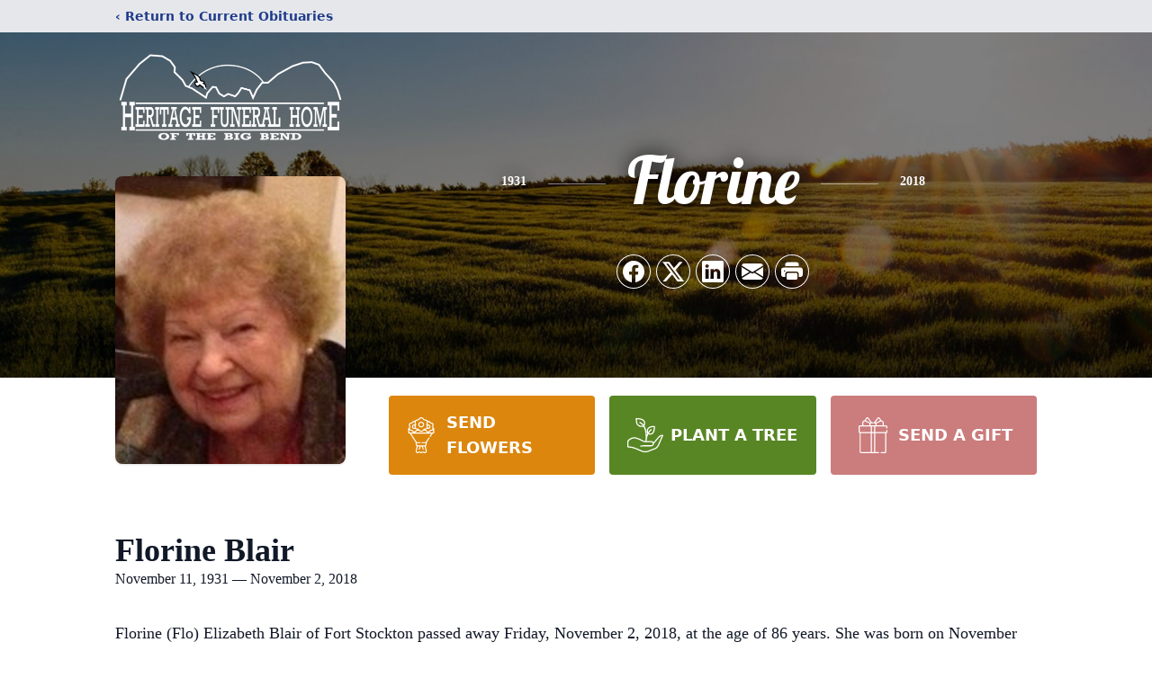

--- FILE ---
content_type: text/html; charset=utf-8
request_url: https://www.google.com/recaptcha/enterprise/anchor?ar=1&k=6LcLa_smAAAAACtwhBnAGB8xzZHyVGi3s2tcKOp7&co=aHR0cHM6Ly93d3cuaGVyaXRhZ2VmdW5lcmFsaG9tZW9mdGhlYmlnYmVuZC5jb206NDQz&hl=en&type=image&v=N67nZn4AqZkNcbeMu4prBgzg&theme=light&size=invisible&badge=bottomright&anchor-ms=20000&execute-ms=30000&cb=4v1bprdhvrd9
body_size: 48852
content:
<!DOCTYPE HTML><html dir="ltr" lang="en"><head><meta http-equiv="Content-Type" content="text/html; charset=UTF-8">
<meta http-equiv="X-UA-Compatible" content="IE=edge">
<title>reCAPTCHA</title>
<style type="text/css">
/* cyrillic-ext */
@font-face {
  font-family: 'Roboto';
  font-style: normal;
  font-weight: 400;
  font-stretch: 100%;
  src: url(//fonts.gstatic.com/s/roboto/v48/KFO7CnqEu92Fr1ME7kSn66aGLdTylUAMa3GUBHMdazTgWw.woff2) format('woff2');
  unicode-range: U+0460-052F, U+1C80-1C8A, U+20B4, U+2DE0-2DFF, U+A640-A69F, U+FE2E-FE2F;
}
/* cyrillic */
@font-face {
  font-family: 'Roboto';
  font-style: normal;
  font-weight: 400;
  font-stretch: 100%;
  src: url(//fonts.gstatic.com/s/roboto/v48/KFO7CnqEu92Fr1ME7kSn66aGLdTylUAMa3iUBHMdazTgWw.woff2) format('woff2');
  unicode-range: U+0301, U+0400-045F, U+0490-0491, U+04B0-04B1, U+2116;
}
/* greek-ext */
@font-face {
  font-family: 'Roboto';
  font-style: normal;
  font-weight: 400;
  font-stretch: 100%;
  src: url(//fonts.gstatic.com/s/roboto/v48/KFO7CnqEu92Fr1ME7kSn66aGLdTylUAMa3CUBHMdazTgWw.woff2) format('woff2');
  unicode-range: U+1F00-1FFF;
}
/* greek */
@font-face {
  font-family: 'Roboto';
  font-style: normal;
  font-weight: 400;
  font-stretch: 100%;
  src: url(//fonts.gstatic.com/s/roboto/v48/KFO7CnqEu92Fr1ME7kSn66aGLdTylUAMa3-UBHMdazTgWw.woff2) format('woff2');
  unicode-range: U+0370-0377, U+037A-037F, U+0384-038A, U+038C, U+038E-03A1, U+03A3-03FF;
}
/* math */
@font-face {
  font-family: 'Roboto';
  font-style: normal;
  font-weight: 400;
  font-stretch: 100%;
  src: url(//fonts.gstatic.com/s/roboto/v48/KFO7CnqEu92Fr1ME7kSn66aGLdTylUAMawCUBHMdazTgWw.woff2) format('woff2');
  unicode-range: U+0302-0303, U+0305, U+0307-0308, U+0310, U+0312, U+0315, U+031A, U+0326-0327, U+032C, U+032F-0330, U+0332-0333, U+0338, U+033A, U+0346, U+034D, U+0391-03A1, U+03A3-03A9, U+03B1-03C9, U+03D1, U+03D5-03D6, U+03F0-03F1, U+03F4-03F5, U+2016-2017, U+2034-2038, U+203C, U+2040, U+2043, U+2047, U+2050, U+2057, U+205F, U+2070-2071, U+2074-208E, U+2090-209C, U+20D0-20DC, U+20E1, U+20E5-20EF, U+2100-2112, U+2114-2115, U+2117-2121, U+2123-214F, U+2190, U+2192, U+2194-21AE, U+21B0-21E5, U+21F1-21F2, U+21F4-2211, U+2213-2214, U+2216-22FF, U+2308-230B, U+2310, U+2319, U+231C-2321, U+2336-237A, U+237C, U+2395, U+239B-23B7, U+23D0, U+23DC-23E1, U+2474-2475, U+25AF, U+25B3, U+25B7, U+25BD, U+25C1, U+25CA, U+25CC, U+25FB, U+266D-266F, U+27C0-27FF, U+2900-2AFF, U+2B0E-2B11, U+2B30-2B4C, U+2BFE, U+3030, U+FF5B, U+FF5D, U+1D400-1D7FF, U+1EE00-1EEFF;
}
/* symbols */
@font-face {
  font-family: 'Roboto';
  font-style: normal;
  font-weight: 400;
  font-stretch: 100%;
  src: url(//fonts.gstatic.com/s/roboto/v48/KFO7CnqEu92Fr1ME7kSn66aGLdTylUAMaxKUBHMdazTgWw.woff2) format('woff2');
  unicode-range: U+0001-000C, U+000E-001F, U+007F-009F, U+20DD-20E0, U+20E2-20E4, U+2150-218F, U+2190, U+2192, U+2194-2199, U+21AF, U+21E6-21F0, U+21F3, U+2218-2219, U+2299, U+22C4-22C6, U+2300-243F, U+2440-244A, U+2460-24FF, U+25A0-27BF, U+2800-28FF, U+2921-2922, U+2981, U+29BF, U+29EB, U+2B00-2BFF, U+4DC0-4DFF, U+FFF9-FFFB, U+10140-1018E, U+10190-1019C, U+101A0, U+101D0-101FD, U+102E0-102FB, U+10E60-10E7E, U+1D2C0-1D2D3, U+1D2E0-1D37F, U+1F000-1F0FF, U+1F100-1F1AD, U+1F1E6-1F1FF, U+1F30D-1F30F, U+1F315, U+1F31C, U+1F31E, U+1F320-1F32C, U+1F336, U+1F378, U+1F37D, U+1F382, U+1F393-1F39F, U+1F3A7-1F3A8, U+1F3AC-1F3AF, U+1F3C2, U+1F3C4-1F3C6, U+1F3CA-1F3CE, U+1F3D4-1F3E0, U+1F3ED, U+1F3F1-1F3F3, U+1F3F5-1F3F7, U+1F408, U+1F415, U+1F41F, U+1F426, U+1F43F, U+1F441-1F442, U+1F444, U+1F446-1F449, U+1F44C-1F44E, U+1F453, U+1F46A, U+1F47D, U+1F4A3, U+1F4B0, U+1F4B3, U+1F4B9, U+1F4BB, U+1F4BF, U+1F4C8-1F4CB, U+1F4D6, U+1F4DA, U+1F4DF, U+1F4E3-1F4E6, U+1F4EA-1F4ED, U+1F4F7, U+1F4F9-1F4FB, U+1F4FD-1F4FE, U+1F503, U+1F507-1F50B, U+1F50D, U+1F512-1F513, U+1F53E-1F54A, U+1F54F-1F5FA, U+1F610, U+1F650-1F67F, U+1F687, U+1F68D, U+1F691, U+1F694, U+1F698, U+1F6AD, U+1F6B2, U+1F6B9-1F6BA, U+1F6BC, U+1F6C6-1F6CF, U+1F6D3-1F6D7, U+1F6E0-1F6EA, U+1F6F0-1F6F3, U+1F6F7-1F6FC, U+1F700-1F7FF, U+1F800-1F80B, U+1F810-1F847, U+1F850-1F859, U+1F860-1F887, U+1F890-1F8AD, U+1F8B0-1F8BB, U+1F8C0-1F8C1, U+1F900-1F90B, U+1F93B, U+1F946, U+1F984, U+1F996, U+1F9E9, U+1FA00-1FA6F, U+1FA70-1FA7C, U+1FA80-1FA89, U+1FA8F-1FAC6, U+1FACE-1FADC, U+1FADF-1FAE9, U+1FAF0-1FAF8, U+1FB00-1FBFF;
}
/* vietnamese */
@font-face {
  font-family: 'Roboto';
  font-style: normal;
  font-weight: 400;
  font-stretch: 100%;
  src: url(//fonts.gstatic.com/s/roboto/v48/KFO7CnqEu92Fr1ME7kSn66aGLdTylUAMa3OUBHMdazTgWw.woff2) format('woff2');
  unicode-range: U+0102-0103, U+0110-0111, U+0128-0129, U+0168-0169, U+01A0-01A1, U+01AF-01B0, U+0300-0301, U+0303-0304, U+0308-0309, U+0323, U+0329, U+1EA0-1EF9, U+20AB;
}
/* latin-ext */
@font-face {
  font-family: 'Roboto';
  font-style: normal;
  font-weight: 400;
  font-stretch: 100%;
  src: url(//fonts.gstatic.com/s/roboto/v48/KFO7CnqEu92Fr1ME7kSn66aGLdTylUAMa3KUBHMdazTgWw.woff2) format('woff2');
  unicode-range: U+0100-02BA, U+02BD-02C5, U+02C7-02CC, U+02CE-02D7, U+02DD-02FF, U+0304, U+0308, U+0329, U+1D00-1DBF, U+1E00-1E9F, U+1EF2-1EFF, U+2020, U+20A0-20AB, U+20AD-20C0, U+2113, U+2C60-2C7F, U+A720-A7FF;
}
/* latin */
@font-face {
  font-family: 'Roboto';
  font-style: normal;
  font-weight: 400;
  font-stretch: 100%;
  src: url(//fonts.gstatic.com/s/roboto/v48/KFO7CnqEu92Fr1ME7kSn66aGLdTylUAMa3yUBHMdazQ.woff2) format('woff2');
  unicode-range: U+0000-00FF, U+0131, U+0152-0153, U+02BB-02BC, U+02C6, U+02DA, U+02DC, U+0304, U+0308, U+0329, U+2000-206F, U+20AC, U+2122, U+2191, U+2193, U+2212, U+2215, U+FEFF, U+FFFD;
}
/* cyrillic-ext */
@font-face {
  font-family: 'Roboto';
  font-style: normal;
  font-weight: 500;
  font-stretch: 100%;
  src: url(//fonts.gstatic.com/s/roboto/v48/KFO7CnqEu92Fr1ME7kSn66aGLdTylUAMa3GUBHMdazTgWw.woff2) format('woff2');
  unicode-range: U+0460-052F, U+1C80-1C8A, U+20B4, U+2DE0-2DFF, U+A640-A69F, U+FE2E-FE2F;
}
/* cyrillic */
@font-face {
  font-family: 'Roboto';
  font-style: normal;
  font-weight: 500;
  font-stretch: 100%;
  src: url(//fonts.gstatic.com/s/roboto/v48/KFO7CnqEu92Fr1ME7kSn66aGLdTylUAMa3iUBHMdazTgWw.woff2) format('woff2');
  unicode-range: U+0301, U+0400-045F, U+0490-0491, U+04B0-04B1, U+2116;
}
/* greek-ext */
@font-face {
  font-family: 'Roboto';
  font-style: normal;
  font-weight: 500;
  font-stretch: 100%;
  src: url(//fonts.gstatic.com/s/roboto/v48/KFO7CnqEu92Fr1ME7kSn66aGLdTylUAMa3CUBHMdazTgWw.woff2) format('woff2');
  unicode-range: U+1F00-1FFF;
}
/* greek */
@font-face {
  font-family: 'Roboto';
  font-style: normal;
  font-weight: 500;
  font-stretch: 100%;
  src: url(//fonts.gstatic.com/s/roboto/v48/KFO7CnqEu92Fr1ME7kSn66aGLdTylUAMa3-UBHMdazTgWw.woff2) format('woff2');
  unicode-range: U+0370-0377, U+037A-037F, U+0384-038A, U+038C, U+038E-03A1, U+03A3-03FF;
}
/* math */
@font-face {
  font-family: 'Roboto';
  font-style: normal;
  font-weight: 500;
  font-stretch: 100%;
  src: url(//fonts.gstatic.com/s/roboto/v48/KFO7CnqEu92Fr1ME7kSn66aGLdTylUAMawCUBHMdazTgWw.woff2) format('woff2');
  unicode-range: U+0302-0303, U+0305, U+0307-0308, U+0310, U+0312, U+0315, U+031A, U+0326-0327, U+032C, U+032F-0330, U+0332-0333, U+0338, U+033A, U+0346, U+034D, U+0391-03A1, U+03A3-03A9, U+03B1-03C9, U+03D1, U+03D5-03D6, U+03F0-03F1, U+03F4-03F5, U+2016-2017, U+2034-2038, U+203C, U+2040, U+2043, U+2047, U+2050, U+2057, U+205F, U+2070-2071, U+2074-208E, U+2090-209C, U+20D0-20DC, U+20E1, U+20E5-20EF, U+2100-2112, U+2114-2115, U+2117-2121, U+2123-214F, U+2190, U+2192, U+2194-21AE, U+21B0-21E5, U+21F1-21F2, U+21F4-2211, U+2213-2214, U+2216-22FF, U+2308-230B, U+2310, U+2319, U+231C-2321, U+2336-237A, U+237C, U+2395, U+239B-23B7, U+23D0, U+23DC-23E1, U+2474-2475, U+25AF, U+25B3, U+25B7, U+25BD, U+25C1, U+25CA, U+25CC, U+25FB, U+266D-266F, U+27C0-27FF, U+2900-2AFF, U+2B0E-2B11, U+2B30-2B4C, U+2BFE, U+3030, U+FF5B, U+FF5D, U+1D400-1D7FF, U+1EE00-1EEFF;
}
/* symbols */
@font-face {
  font-family: 'Roboto';
  font-style: normal;
  font-weight: 500;
  font-stretch: 100%;
  src: url(//fonts.gstatic.com/s/roboto/v48/KFO7CnqEu92Fr1ME7kSn66aGLdTylUAMaxKUBHMdazTgWw.woff2) format('woff2');
  unicode-range: U+0001-000C, U+000E-001F, U+007F-009F, U+20DD-20E0, U+20E2-20E4, U+2150-218F, U+2190, U+2192, U+2194-2199, U+21AF, U+21E6-21F0, U+21F3, U+2218-2219, U+2299, U+22C4-22C6, U+2300-243F, U+2440-244A, U+2460-24FF, U+25A0-27BF, U+2800-28FF, U+2921-2922, U+2981, U+29BF, U+29EB, U+2B00-2BFF, U+4DC0-4DFF, U+FFF9-FFFB, U+10140-1018E, U+10190-1019C, U+101A0, U+101D0-101FD, U+102E0-102FB, U+10E60-10E7E, U+1D2C0-1D2D3, U+1D2E0-1D37F, U+1F000-1F0FF, U+1F100-1F1AD, U+1F1E6-1F1FF, U+1F30D-1F30F, U+1F315, U+1F31C, U+1F31E, U+1F320-1F32C, U+1F336, U+1F378, U+1F37D, U+1F382, U+1F393-1F39F, U+1F3A7-1F3A8, U+1F3AC-1F3AF, U+1F3C2, U+1F3C4-1F3C6, U+1F3CA-1F3CE, U+1F3D4-1F3E0, U+1F3ED, U+1F3F1-1F3F3, U+1F3F5-1F3F7, U+1F408, U+1F415, U+1F41F, U+1F426, U+1F43F, U+1F441-1F442, U+1F444, U+1F446-1F449, U+1F44C-1F44E, U+1F453, U+1F46A, U+1F47D, U+1F4A3, U+1F4B0, U+1F4B3, U+1F4B9, U+1F4BB, U+1F4BF, U+1F4C8-1F4CB, U+1F4D6, U+1F4DA, U+1F4DF, U+1F4E3-1F4E6, U+1F4EA-1F4ED, U+1F4F7, U+1F4F9-1F4FB, U+1F4FD-1F4FE, U+1F503, U+1F507-1F50B, U+1F50D, U+1F512-1F513, U+1F53E-1F54A, U+1F54F-1F5FA, U+1F610, U+1F650-1F67F, U+1F687, U+1F68D, U+1F691, U+1F694, U+1F698, U+1F6AD, U+1F6B2, U+1F6B9-1F6BA, U+1F6BC, U+1F6C6-1F6CF, U+1F6D3-1F6D7, U+1F6E0-1F6EA, U+1F6F0-1F6F3, U+1F6F7-1F6FC, U+1F700-1F7FF, U+1F800-1F80B, U+1F810-1F847, U+1F850-1F859, U+1F860-1F887, U+1F890-1F8AD, U+1F8B0-1F8BB, U+1F8C0-1F8C1, U+1F900-1F90B, U+1F93B, U+1F946, U+1F984, U+1F996, U+1F9E9, U+1FA00-1FA6F, U+1FA70-1FA7C, U+1FA80-1FA89, U+1FA8F-1FAC6, U+1FACE-1FADC, U+1FADF-1FAE9, U+1FAF0-1FAF8, U+1FB00-1FBFF;
}
/* vietnamese */
@font-face {
  font-family: 'Roboto';
  font-style: normal;
  font-weight: 500;
  font-stretch: 100%;
  src: url(//fonts.gstatic.com/s/roboto/v48/KFO7CnqEu92Fr1ME7kSn66aGLdTylUAMa3OUBHMdazTgWw.woff2) format('woff2');
  unicode-range: U+0102-0103, U+0110-0111, U+0128-0129, U+0168-0169, U+01A0-01A1, U+01AF-01B0, U+0300-0301, U+0303-0304, U+0308-0309, U+0323, U+0329, U+1EA0-1EF9, U+20AB;
}
/* latin-ext */
@font-face {
  font-family: 'Roboto';
  font-style: normal;
  font-weight: 500;
  font-stretch: 100%;
  src: url(//fonts.gstatic.com/s/roboto/v48/KFO7CnqEu92Fr1ME7kSn66aGLdTylUAMa3KUBHMdazTgWw.woff2) format('woff2');
  unicode-range: U+0100-02BA, U+02BD-02C5, U+02C7-02CC, U+02CE-02D7, U+02DD-02FF, U+0304, U+0308, U+0329, U+1D00-1DBF, U+1E00-1E9F, U+1EF2-1EFF, U+2020, U+20A0-20AB, U+20AD-20C0, U+2113, U+2C60-2C7F, U+A720-A7FF;
}
/* latin */
@font-face {
  font-family: 'Roboto';
  font-style: normal;
  font-weight: 500;
  font-stretch: 100%;
  src: url(//fonts.gstatic.com/s/roboto/v48/KFO7CnqEu92Fr1ME7kSn66aGLdTylUAMa3yUBHMdazQ.woff2) format('woff2');
  unicode-range: U+0000-00FF, U+0131, U+0152-0153, U+02BB-02BC, U+02C6, U+02DA, U+02DC, U+0304, U+0308, U+0329, U+2000-206F, U+20AC, U+2122, U+2191, U+2193, U+2212, U+2215, U+FEFF, U+FFFD;
}
/* cyrillic-ext */
@font-face {
  font-family: 'Roboto';
  font-style: normal;
  font-weight: 900;
  font-stretch: 100%;
  src: url(//fonts.gstatic.com/s/roboto/v48/KFO7CnqEu92Fr1ME7kSn66aGLdTylUAMa3GUBHMdazTgWw.woff2) format('woff2');
  unicode-range: U+0460-052F, U+1C80-1C8A, U+20B4, U+2DE0-2DFF, U+A640-A69F, U+FE2E-FE2F;
}
/* cyrillic */
@font-face {
  font-family: 'Roboto';
  font-style: normal;
  font-weight: 900;
  font-stretch: 100%;
  src: url(//fonts.gstatic.com/s/roboto/v48/KFO7CnqEu92Fr1ME7kSn66aGLdTylUAMa3iUBHMdazTgWw.woff2) format('woff2');
  unicode-range: U+0301, U+0400-045F, U+0490-0491, U+04B0-04B1, U+2116;
}
/* greek-ext */
@font-face {
  font-family: 'Roboto';
  font-style: normal;
  font-weight: 900;
  font-stretch: 100%;
  src: url(//fonts.gstatic.com/s/roboto/v48/KFO7CnqEu92Fr1ME7kSn66aGLdTylUAMa3CUBHMdazTgWw.woff2) format('woff2');
  unicode-range: U+1F00-1FFF;
}
/* greek */
@font-face {
  font-family: 'Roboto';
  font-style: normal;
  font-weight: 900;
  font-stretch: 100%;
  src: url(//fonts.gstatic.com/s/roboto/v48/KFO7CnqEu92Fr1ME7kSn66aGLdTylUAMa3-UBHMdazTgWw.woff2) format('woff2');
  unicode-range: U+0370-0377, U+037A-037F, U+0384-038A, U+038C, U+038E-03A1, U+03A3-03FF;
}
/* math */
@font-face {
  font-family: 'Roboto';
  font-style: normal;
  font-weight: 900;
  font-stretch: 100%;
  src: url(//fonts.gstatic.com/s/roboto/v48/KFO7CnqEu92Fr1ME7kSn66aGLdTylUAMawCUBHMdazTgWw.woff2) format('woff2');
  unicode-range: U+0302-0303, U+0305, U+0307-0308, U+0310, U+0312, U+0315, U+031A, U+0326-0327, U+032C, U+032F-0330, U+0332-0333, U+0338, U+033A, U+0346, U+034D, U+0391-03A1, U+03A3-03A9, U+03B1-03C9, U+03D1, U+03D5-03D6, U+03F0-03F1, U+03F4-03F5, U+2016-2017, U+2034-2038, U+203C, U+2040, U+2043, U+2047, U+2050, U+2057, U+205F, U+2070-2071, U+2074-208E, U+2090-209C, U+20D0-20DC, U+20E1, U+20E5-20EF, U+2100-2112, U+2114-2115, U+2117-2121, U+2123-214F, U+2190, U+2192, U+2194-21AE, U+21B0-21E5, U+21F1-21F2, U+21F4-2211, U+2213-2214, U+2216-22FF, U+2308-230B, U+2310, U+2319, U+231C-2321, U+2336-237A, U+237C, U+2395, U+239B-23B7, U+23D0, U+23DC-23E1, U+2474-2475, U+25AF, U+25B3, U+25B7, U+25BD, U+25C1, U+25CA, U+25CC, U+25FB, U+266D-266F, U+27C0-27FF, U+2900-2AFF, U+2B0E-2B11, U+2B30-2B4C, U+2BFE, U+3030, U+FF5B, U+FF5D, U+1D400-1D7FF, U+1EE00-1EEFF;
}
/* symbols */
@font-face {
  font-family: 'Roboto';
  font-style: normal;
  font-weight: 900;
  font-stretch: 100%;
  src: url(//fonts.gstatic.com/s/roboto/v48/KFO7CnqEu92Fr1ME7kSn66aGLdTylUAMaxKUBHMdazTgWw.woff2) format('woff2');
  unicode-range: U+0001-000C, U+000E-001F, U+007F-009F, U+20DD-20E0, U+20E2-20E4, U+2150-218F, U+2190, U+2192, U+2194-2199, U+21AF, U+21E6-21F0, U+21F3, U+2218-2219, U+2299, U+22C4-22C6, U+2300-243F, U+2440-244A, U+2460-24FF, U+25A0-27BF, U+2800-28FF, U+2921-2922, U+2981, U+29BF, U+29EB, U+2B00-2BFF, U+4DC0-4DFF, U+FFF9-FFFB, U+10140-1018E, U+10190-1019C, U+101A0, U+101D0-101FD, U+102E0-102FB, U+10E60-10E7E, U+1D2C0-1D2D3, U+1D2E0-1D37F, U+1F000-1F0FF, U+1F100-1F1AD, U+1F1E6-1F1FF, U+1F30D-1F30F, U+1F315, U+1F31C, U+1F31E, U+1F320-1F32C, U+1F336, U+1F378, U+1F37D, U+1F382, U+1F393-1F39F, U+1F3A7-1F3A8, U+1F3AC-1F3AF, U+1F3C2, U+1F3C4-1F3C6, U+1F3CA-1F3CE, U+1F3D4-1F3E0, U+1F3ED, U+1F3F1-1F3F3, U+1F3F5-1F3F7, U+1F408, U+1F415, U+1F41F, U+1F426, U+1F43F, U+1F441-1F442, U+1F444, U+1F446-1F449, U+1F44C-1F44E, U+1F453, U+1F46A, U+1F47D, U+1F4A3, U+1F4B0, U+1F4B3, U+1F4B9, U+1F4BB, U+1F4BF, U+1F4C8-1F4CB, U+1F4D6, U+1F4DA, U+1F4DF, U+1F4E3-1F4E6, U+1F4EA-1F4ED, U+1F4F7, U+1F4F9-1F4FB, U+1F4FD-1F4FE, U+1F503, U+1F507-1F50B, U+1F50D, U+1F512-1F513, U+1F53E-1F54A, U+1F54F-1F5FA, U+1F610, U+1F650-1F67F, U+1F687, U+1F68D, U+1F691, U+1F694, U+1F698, U+1F6AD, U+1F6B2, U+1F6B9-1F6BA, U+1F6BC, U+1F6C6-1F6CF, U+1F6D3-1F6D7, U+1F6E0-1F6EA, U+1F6F0-1F6F3, U+1F6F7-1F6FC, U+1F700-1F7FF, U+1F800-1F80B, U+1F810-1F847, U+1F850-1F859, U+1F860-1F887, U+1F890-1F8AD, U+1F8B0-1F8BB, U+1F8C0-1F8C1, U+1F900-1F90B, U+1F93B, U+1F946, U+1F984, U+1F996, U+1F9E9, U+1FA00-1FA6F, U+1FA70-1FA7C, U+1FA80-1FA89, U+1FA8F-1FAC6, U+1FACE-1FADC, U+1FADF-1FAE9, U+1FAF0-1FAF8, U+1FB00-1FBFF;
}
/* vietnamese */
@font-face {
  font-family: 'Roboto';
  font-style: normal;
  font-weight: 900;
  font-stretch: 100%;
  src: url(//fonts.gstatic.com/s/roboto/v48/KFO7CnqEu92Fr1ME7kSn66aGLdTylUAMa3OUBHMdazTgWw.woff2) format('woff2');
  unicode-range: U+0102-0103, U+0110-0111, U+0128-0129, U+0168-0169, U+01A0-01A1, U+01AF-01B0, U+0300-0301, U+0303-0304, U+0308-0309, U+0323, U+0329, U+1EA0-1EF9, U+20AB;
}
/* latin-ext */
@font-face {
  font-family: 'Roboto';
  font-style: normal;
  font-weight: 900;
  font-stretch: 100%;
  src: url(//fonts.gstatic.com/s/roboto/v48/KFO7CnqEu92Fr1ME7kSn66aGLdTylUAMa3KUBHMdazTgWw.woff2) format('woff2');
  unicode-range: U+0100-02BA, U+02BD-02C5, U+02C7-02CC, U+02CE-02D7, U+02DD-02FF, U+0304, U+0308, U+0329, U+1D00-1DBF, U+1E00-1E9F, U+1EF2-1EFF, U+2020, U+20A0-20AB, U+20AD-20C0, U+2113, U+2C60-2C7F, U+A720-A7FF;
}
/* latin */
@font-face {
  font-family: 'Roboto';
  font-style: normal;
  font-weight: 900;
  font-stretch: 100%;
  src: url(//fonts.gstatic.com/s/roboto/v48/KFO7CnqEu92Fr1ME7kSn66aGLdTylUAMa3yUBHMdazQ.woff2) format('woff2');
  unicode-range: U+0000-00FF, U+0131, U+0152-0153, U+02BB-02BC, U+02C6, U+02DA, U+02DC, U+0304, U+0308, U+0329, U+2000-206F, U+20AC, U+2122, U+2191, U+2193, U+2212, U+2215, U+FEFF, U+FFFD;
}

</style>
<link rel="stylesheet" type="text/css" href="https://www.gstatic.com/recaptcha/releases/N67nZn4AqZkNcbeMu4prBgzg/styles__ltr.css">
<script nonce="THe0bXaaTV7KS67DgLXjBg" type="text/javascript">window['__recaptcha_api'] = 'https://www.google.com/recaptcha/enterprise/';</script>
<script type="text/javascript" src="https://www.gstatic.com/recaptcha/releases/N67nZn4AqZkNcbeMu4prBgzg/recaptcha__en.js" nonce="THe0bXaaTV7KS67DgLXjBg">
      
    </script></head>
<body><div id="rc-anchor-alert" class="rc-anchor-alert"></div>
<input type="hidden" id="recaptcha-token" value="[base64]">
<script type="text/javascript" nonce="THe0bXaaTV7KS67DgLXjBg">
      recaptcha.anchor.Main.init("[\x22ainput\x22,[\x22bgdata\x22,\x22\x22,\[base64]/[base64]/[base64]/[base64]/[base64]/[base64]/KGcoTywyNTMsTy5PKSxVRyhPLEMpKTpnKE8sMjUzLEMpLE8pKSxsKSksTykpfSxieT1mdW5jdGlvbihDLE8sdSxsKXtmb3IobD0odT1SKEMpLDApO08+MDtPLS0pbD1sPDw4fFooQyk7ZyhDLHUsbCl9LFVHPWZ1bmN0aW9uKEMsTyl7Qy5pLmxlbmd0aD4xMDQ/[base64]/[base64]/[base64]/[base64]/[base64]/[base64]/[base64]\\u003d\x22,\[base64]\\u003d\\u003d\x22,\x22wqrCh13CsCIiSwliwrwaFm8bwpbClsKrwp1Yw7haw47DisK0wo4Mw5sSwpvDjQvCujTCgMKYwqfDly/[base64]/wo7CtCLDnSXCmMK+wq3CgsOzR8OUwq/[base64]/BsKAwqDCpUrCtw/Cnz8dwrzCvFLDlnIDUsKFw4bCvcK7w67CpMOVw5vCpcOLasKfwqXDtWjDsjrDiMOWUsKjF8K0OABQw4LDlGfDpMO+CMOtZ8K1IyUNQsOOSsOPUBfDnTtbXsK4w7nDocOsw7HCmW0cw64aw6o/w5NVwofClTbDuyMRw5vDjwXCn8O+dhI+w41Qw4wHwqUHHcKwwrw7JcKrwqfCvsK/RMKqVi5Dw6DCrcKbPBJIKG/CqMKIw4LCnijDtzbCrcKQAAzDj8ODw73CghIUeMOIwrAtclkNcMOuwo/DlRzDi2cJwoR1XMKcQhx3wrvDssOuWWUwTDDDtsKaN2jClSLCisK1dsOUUGUnwo5oSMKcwqXCkDF+L8OCOcKxPnTClcOjwppOw6PDnnfDlcKUwrYXTS4Hw4PDjsK0wrlhw50xYcO8YwBCwr/DqcKROmzDngnChStxdcOhw6BHHcOGVlRmw5PCmytAZsKze8Oiwr/DtcOmHcKAwpzCnmvDvMKCF0cqWT8AfnLDtyzDr8KrMMKsWsORSEzCqEkAVyBgNcOaw7IZw5zDgzElGkpXPsO1wptpEU17SQFMw7EOwo0FFFZhCcKAwpxbwokjQWYmOmdoGizChcOjB0lcwprChsKXBcK4EnLDiw/ChwUcTxjCtsKjDcKlacOowpXDpXbCmz1Uw6HDmxPDosKhwrMyfMOZw7JuwqItwoHCsMONw5HDocKqFcOWFyohF8KVEXkPWsK9w77Dm2zCo8OjwonCpsO3IALCmjsae8OnFw3Cl8O/DsOIEUTCucOobcKGMcKywovDlDMrw6QZwrDDuMOWw4t7TQXDn8O2w6olSwhew6FHOMOCGC7DksOJQmxRw5DCvE0QNMO7WkLDu8Otw6HCjynCi0zCgMOTw5zCqFlNQMKwPUjCqEbDpsOxw614wr/DjcOZwrYpSW7DvB0ywq4sP8ORU19ffcKuwqN/Y8OqwrXDl8KTN3jCv8O8wp3CvBXClsK/[base64]/CiMKkw7Q1GyDDo0tyb8K9VcKodcKkBsOYeMKow7ZgBiPDqMKMWcO8ZAdCIcKzw4o4w43Cr8KUwrkWw6rDn8OOw5nDrWdzZhNMZxJFLSHDscOrw7bCi8O0UipSJgnCrsKzAFJ/[base64]/XQrDhMKxEcOVw6HDqBMQXCFwbcKqWMKfCCnCn8OqMcKowpdjd8KJwrRRTMKywqwkcnLDicOOw77CvMOnw5cAXSlbwq/DvnwMYWLCiSsMwoVVwpXDhkxWwoYCPwt2w5c7w43Dm8KQwpnDrQNmwrYIScKNw50LEMKqwpjCh8KWZ8KEw5x/T386w7DDuMOPXwrDnMKgw6IPw7vCmH48wrBzQ8KIwoDCm8KZC8K2GgHCnyhHc1DCjMKpLW/[base64]/CiSFgw7/[base64]/ClMK4R8Kiw5jCmsKMw5nCgWVxLcKkZQLDrsK3w5PCrTbDgCbCtcOmQsOlFMOewqcAwrjDqwpeNyskw7tgw49LAkJWRXRBw60/[base64]/wp4Ww51PNsKBw4gSw5jDlwAzNwrCmsKZWcOWO8Odwoo/M8OsbQ3DvUY6wpHCtSrCt2hkwq09w4cLAAUVCh/DpBbDoMOVOsOIZkTDrsOcw4owCgYGwqDCosOQeDHDrhp+w7HDp8Kpwq/CkMKtYcKFZElfdxF/wrwuwqF8w6Qqwo/CsU7DlnvDm1lfw6/Djggmw6ImbWEAw53CmGzCq8KoBSEOOBfDlzbDq8KPD07Dm8ORw7ZVMTJZwq0Tc8KCC8KjwqNvw6lpaMK0acKIwrlEwqrCh2PClcKjw4wIFMK3w5Z+VmnCr1hDNsOvdMObE8OSfcOtaHfDiRfDiVjDon7DqjrCmsOQw551wpJuwo7CicK/w6/Cq0tEw4FNJ8KpwrLCicKuwpXCnE89bMK8BcK8w4MkfhnDkcOCw5UhUcKSD8K0GmDCl8KAwrNQS1VDahvCvg/DnsKzECTDsnh2w6zChGXDiR3DkMOqPETDmD3DscOIYhYXwrMswoJASMOgP1FUw6bDpCTCksKsalnChnXDpQZywrLCknnCr8O4wpTCqxBqYsKAf8Ksw59qZsKyw5hYccK/wpnCtiFTcS8TJVbDuTRuwpcSRUYUMDc9w5cnwpvDqgBJBcKabD7DqQXClVPDg8OTasKjw4pxXSIiwooVH3E4V8Owc0cuw4PDkQU+wpB9EcKhCQEWLcOmw73DtMOgwpzCnsOdbsKJwpsGX8K7w5LDmMOxwojDtUATVTjCvkQvwrPCuE/DizYNwrYvHMOhwpLClMOqwpLChcKWLVrDhy4Zw5zDrMKlCcOUw65Xw5bDol7Duw3DqHHCrkVpfsOWVgXDjzFNw6LDjnISwrhkw6MeEUDDksOUI8KHAsKFBsKKQMOWbcKBVnFDe8KGf8OVEmdow5zDmVHCplnDm2LDkGLCgntcwqN3NMKWFiI5wp/DpXVkMB3DsWl2woDCiWDDhMKKwr3DuEpdwpbCpxg2w57ChMOiw4bCtcO1b0fDg8KwDGdYwoEMw7Yawr/[base64]/CgHTCmW/[base64]/Di8Ozwo3DvMK7w4wEbyBQw68vU8OaacOdG27DosK6wo/CgsOnOsKawoF7K8O8wq/CncKlw6pWA8KgT8K5cEbCgMKWwrR9wqwCwq/CnFTCvsOpw4XCmSTDh8KXwrrDvMKbHMO/cldNw6jCgBEne8KBwpHDksKew5fCr8KHTsKow5zDmsKMAsOkwrXDt8K2wr3Dt1UQBEoJw7zCvB/[base64]/Dg8O+NcKiwrNfPBTDpcO/UMKHRsO1c8Oswq7Cky/DjsK1wrfCv1o/LxAMw5tqFDrCgMKGUm5JIiJkw7JEwq3CtMO8fW7ChsOSAznDl8OUw6/DmGvCrsK7N8K1UsOqw7QTwqAmwozCqRvCryjCmMKEw5Q4VkFSYMK4wqTDqAHDisOzEm7Co3cow4XCpcOLwqcOwojCkcODwr7DizPDmGkaTm/ClDgCD8KHd8OOw7wMccKFRcOpO258w7fCiMOQMQvCk8Kww68jXVPDhMO2woRbw48pCcO7HcKWVCrCo1JEHcKkw7fDlj04U8ONOsO2w6s5bMOqwqVMPnsWwq9vPjvDqsKew4YcVSbChCwTNDzCuigdJMKBw5HCo1dmw7XDnMKCwocFNsKpwr/DtMO8MMKvwqXDhTDCjAsjeMOPwrMLw5tNasKZwpEVacOOw73CmitTGDjDsx8UTlJAw6TCpFrCssKyw4HDmEJcIsKdTV/ClErDtgjDkCHDgjLDjcKuw5TCjhB1wqI4IMKGwpnCo23CocOiU8OawqbDkyo6ZGbDg8OVw6XDjUgbbFvDt8KBJMKIw7JvwozDhcKuXgnCimDDuhXCgMKywqHDmEdoS8OCA8OvAsKowoB/wrTCvjvDm8OLw5U6BcKNf8KtQcKSUMKew7pAw61awrhxXcOIw7LDi8ODw7lIwrXDt8Odw4tJwp8ywqQjw4DDr11Gw6Y6w4HDoMKdwrXCuS/CjWvDug3DkT3CtsORw4PDuMKWwoxMAQk0K2BFYFPCtSbDjcO6w6vDtcKuZ8KPw45sPTfCjhYqTT7DrWhkcMKgLcKhKR3CuFrDjyLCv17CmhzCqsONUCVpw7/Ct8KsfEPCksOQYMOTwowiwpjDkcKXwrvCk8O8w73DkcO5DcKKfkHDlcKEZXo9w6zDnWLCosKnD8Kkwoh4wovCjcOmw44kwqPCqj8KMMOpw7ILKU85DlUJU2BvbMOSw4J5Ky3Dul3CkS8/FUfDh8Okw5tnd29mwoU8GVtVH1ZOw6ppwosDw4xUw6bCvRXDlhLDqT3Ci2DDqlRuTxFfYSXCo0tjQcOGwpHDrT/[base64]/w5HDtU3DvsKXwrTDujLCicKxwqjDtV3CmcK/Mx7Dt8KPwo/DriDDrC7DtB9ww7ZDHsOMUsO1wqfCmxnCvsK0w5IJUsOnwqfCjcOMEH4bwpnCiXXCpsK7wrZSwqoYPMKoCcKjH8OJfiUAwpNGCsKHw7PDlW3CnChhwpzCqMKHEsO8w6cZTsK/Y2MDwrp2wphmYsKdL8KhQ8OEHUhXwpHDusOPL0hWQA5MEEx3R0/DjFksDcO9UsOZwoPDr8KscUJQX8OmPDkgdcOJw77DqyRRwoxZYhLCgGJYTVTDiMO6w4bDksKlLCzCoChfGzrDgH7DjcKkFFTCoUkUw77CiMO+w43CvTLDq2Rzw6DChsOTwokDw5PCuMONfsOCVMKhw4fCoMOGDQIqD0XDn8OTJcO2wqgSIsKqBGjDtsOlWMKxLw/[base64]/DnMKtZ2vCoRZ/[base64]/DgcOZw6cZQW54T8KJw6oqbktRMTRGBF/Dr8Kuwoc5O8Ktw40dTcKURWzCogbDv8K3w6LDkWArw5nDohFSEsK6w5fDqXt+PsOrXC7DlsKDwqvCtMKcNcO6JsOHwrvDhzLDkglaEhjDrMK2KcKvwrTCnFHDhcKbw7RGw7XCl1/[base64]/w4rDmsOFWwLDqGFvw5HDlyoFwogvMW7DuD5Pw7kcOFvDuDPDrkLDsANTAwIhFMOKwolaM8KKFHLDhsOKwpfDisOUQ8OzO8K3wpLDqx/DqMKdRWsYw6HDny3DusKGT8KNXsKQwrHDosOcD8OJwrrCv8OmMsOCw6PCvMONw5fCtcKpAAlCw5nCmR/Cv8OjwplcZcKHw6VtU8OGKsO2ByfClMOpGcO8bcOpwo8rQsKUwrvDr2lewrwdFnUZLcOoXRTDuERON8KaRsOAw47DkC/DmG7Dl38Sw7PCsnoow6PCvn1sfDHCp8Ojwrw7wpA2YiDDkndlwpPDrWAVLj/DkcO4w5LChSpfdMOZw7kRw7PDhsK+wrXDkcKKHcOywrQeAsOeZcKGcsOhEXRswo3Cm8KnPMKZWx1NJsOtHivDq8Oiw5QHeiTDlkvCuzTCu8Otw7nDtQDChADChsOkwoUPw5lxwrUhwrLCkMK/wofCpiRXw5J5YH7Dm8K4w5pOe1UvQU9NYlrDvMKNcy4vBBt9Q8OeMMOKCsKLchzCgsK4aBXCjMOWeMK/woTDmkVSSxlBwr8NZsKkwoHCgBg5BMO/[base64]/CmBDCmMObfx0bwqLDnB4Pb38+ZmEzRA/DsDBjw4Qpwq5ALMKDw7N2dMOcfcKJwpZNw7wCUShaw4nDnkF+w4t7H8Ohw7k8worDgWrDoChAUsKtwoBAwpcSbcKDw6XCjyDDkgfDkcKEw4PCrnhoYWpTw7fDphk2w5DChBbCnF7Dikw/wr9Rd8KXw5ILwppGw7AQA8Kpw4HCvMK7w59cfB7Dn8K2DxsdDcKrTsO9NifDl8OiNcKvViw1UcKuXELCvMOww4DDkcOGcjPDmMObw47Dg8KSCQAjwrHCi03ChmATw5I5GsKHw5o8wqEqZMKPw4/CthnCjhgNwp7CssKXPjPDl8Krw6kRJcKlOBXDlVDDhcOQw5jDlBDCrMKURArDqmfDjDlAL8Ktw406wrEYw7gtw5ggw6kwS0ZGOFh1WcKsw4jDusKTUwnCm3zCq8Klw69YwrrCocKVByfCu3BtdcOlM8OmH2jDtAJ0Y8O0BgrDrhTDqVJawoRGeEbDijZmw7gvRy/[base64]/SMKYw5FrMn5JHMOTw6FQLMKoPMO/ElReDnbCj8KjZMOlTkLCrsOUPRLCkwjCnxZZw7fDulwldMOLwrvDukZYCBwIw5fDkMKpVSkOZsOfHMKDwp3DvVvDjsO7aMOMw4hZw5HCrsKSw73Dt2PDrUbDs8Ouw6/Cj2rCtU3ChsK3w4wUw4Z6wpFmCAg5w4zCgsK/w4ALw63DnMOIXcK2wqdIA8KHw4oNOiPDpn1kwqpcw4kJwokgwo3CncKqEEfCrjrCuynCpmDDnMOaw5HDiMOUbsOZJsOYdlo+wpsow6TCmUHDk8O0BMOmw4Vtw43DiiRnNRzDqB/CrSlOwqrDghMYEDfDt8KwCxFXw6hNVMKLMGjCtjZWEcOFw5x/wpPCpsOBbAnCisO3wrhmUcKeaBTCoi86wpsGw6pbEjY1wrTCh8Kgw6I6Ojg9ED/DlMKyK8K4U8Odw4lqKD8CwoIEw5bCg0Utw6HDkMK4McKKHMKIMsKBQV/CmDdBXXDDgsKlwrJoPsOQw67DtMKPfV7ClyrDp8OqCsK/wqA2wobCoMO/wrvDh8KdVcKHw6/Cs0VHScONwqPDjcOOFHvDg09jP8OaO2BIw6DDj8OCd17DvlIFbsO4wq9ReGdxXC3DncK2w4UERcOvDUvCvSzDmcKjw59fwqIGwp3Dq1TDrBVowqbCtcKuwqxoDcKLW8OKETTCm8KcPk81wrJIJE0cTE3CncOhwqsmckFbDsO1wpbCj0/DjMK5w6J6w49VwqrDiMKKAW9oQsOhfknCuBPDp8KNw5hyBSLCucKjSDbDlcKSw5AWw41RwqFaCFHDq8OMOMKxRcK6O15/wqzCqnBJKxnCsUphbMKOLwx4wq3Cv8KtTzLCkcOEIcOfw4bCscOmLMOzwrU1wrrDu8KlHsOpw5TCisKUdMK+PG3CoTHChh8bVsK+w6bCucO0w7AOw7EfLcOPw4lpJmvDnQBBFsOgAcKCCSITw7s2e8OtX8Kmwq/[base64]/CnUUiw6obbcKXKknCusKWw77DhA3DgcK6wqbCoV5WwoBgw48ZwpFdw5Utc8O1OUHDvWbCpMOrBmXCu8KRwr3CucOqNyNNw7TDtyhUSwvDq3jDhXQmwphkwrLDp8KtIitrw4MNcMKrRw7CtnBRVcK0wqHDly/ChcKRwr8+c1XCg2dxJlXCsH0ww5vCuzN1w47CksKOQ3XDhcOfw7vDqCdECWUgw6Z5KF3Cs0UYwq/CjsKawqbDj0XCqsOmYUzDjVXDn3lPDyAUwqMNXcOBI8KBw4XDtRHDkWHDsXN5eFoywqQtG8KDw7pww6sLHmAYKsO4Q3TChcOQQ3EOwqbDtEXCnBDDmxDDnBkkAjoQwqdrw5fDhmDCiFbDmMOPwpUzwr3CiEIqOUpmwq/[base64]/Dx/CmCo2NcO5di7DqCISSHHCqcOLXT/CkGUQwpdbIMO8YcK5w6LDpMOwwq9wwrLCmxLClMKRwrLCh1MFw7PChsKGwrsHwp5YB8Ocw6YjGcOVZmY1woHCv8K9w4BvwqlWwp/CnMKpHcOlGsOEMcKLJ8KXw7IcNC7Di0zDicOAw7ghbcOKccKQKQTDt8K6wpwQwrjCgjzDlybCl8KHw7xQw6oEbMOJwp/DnMO/OcK6SsORwqfDjEoEwpIWVUAQwpwNwqw2w649ZCgxwrbCvg5PXcKkwp8ew4bDnT7DrAo2aCDDiW/[base64]/CrmEdakorw5bDi1scwrrDk8KVQcKtU8OcwoXDv8OENV/CkcOPHXoRw7XDqMOyFMKhcmLDiMKsXy/CqsKcwoJhw6k2wqvDnMKGclJfEcOLenfCgW8nI8KcKTHCssKUwoxffDnDhH7DqWHCi0nCqTsuw64Hw6nDsnjDvhR/d8KDdSAwwr7CocKaIA/[base64]/CX0Ew7TDlGfDuhDCjMKQw6QSIH7DjsKkFsOnwrFaKH/Cv8KeHsKVw5HCnsOaWcODNgMWQ8OqJDEAwpvCpMKDGcO1w4hDe8KSAV4Gc1BLwoBhYMK4w57CvEPCrh3Diwgswp/CvcOXw47CpcOJQcKFdmUswqEfw7wSeMKNwo9kOy8ww7JTPgsRK8OEw73CvcOwT8O8wqDDgDPDhD/CkCHCpDtjEsKmw7cnwpYzw7IbwqJmwpzCvCzDqm1pMSFfSDjDtsOmbcO1enrCicKjwqtsDiEVMcO8w5E/D3g9wpc+OMOtwqFDGTXClELCn8Kmwp1rZcKHCsOPwqTCtsKkwoM5G8KjecOwbcK2w6MfUMO2QwcGOMK8NDTDr8Oew7FBPcOEJCrDv8ORwp/[base64]/CncKnYhcFK8OzZz4sw5V8ZH88Jh4zUzMbKMKxccOIScO8WQ/CuFLCs0Zjwq9TTTMRw6zDvcKLw7bCjMKrYk/CqQAZwpYkwp5obMOdUFTDsVANf8O4HsKGw4XDnMKHWFVOIMORGGV/w4/CnkouNUh/e0JqT1Y8UcKCdMOMwo4yNMOSKsOmG8KLKsO4H8OlEMKnMcKZw4BQwoAxZMOfw6hjcy8wFAF6EMK9QQlJSX9qwoXDm8OLw4F/wopAw4wowpdVHSVfQVXDpMKYw6Q+bWjDvMO5QsOkw4bDrsOwBMKcYhnDtGXCsjwPwo3Cg8OCegvCgcOGeMK+woEzw5bDmAo6wpdkCk0Lw73DpEPCk8OlIsOew5PDv8KRwoDCjj/[base64]/[base64]/DljnCgUdCNsKdwrTCkEXCiEfDtBw5w58UwrjDoMOOw4/Dqz4rVsOtw5PDvsKZesOZwqXDr8KLw5PDnQ0Ow6sPwoUww4pywq/DsSpmw5UoHULDh8OVNxLDp0DDm8O/Q8OJw5d/wogbH8OIw5jDgsOtJ1LCsx8WPSDDqyIAw6MMw4DDujUpW3XDnmMXBcO+EHpnwoRiLgYtwqfDrsKXWVNqwrwJwrRUw7R1G8OHcMKEw4LCksKKw6nCt8Otw5UUwrHDpAITwqzCrw7DocKrfybCkmTDnMORKsOgCzYew6wgw5JMK0/CkwZqwqwkw6Z7LnAGfMOBHcOKRsKzMcOiw75Fw6vCi8O4J23CjnNswrRSAsKhw6jDhANiVGnCoijDiF1dw5nChQsOVsOWJzDCo27CtjxXYjbDl8Oyw41cUsKEJ8K5wodcwr4PwpIbCXhpwpTDjMK/w7TCimZcwrzDkk8QawZ9IMOOwqrCqX3DsjYzwrHDmgQJRHojBMOpNHrCjsKCwrrDuMKGZ33DtT51D8KqwoE+eVHCu8Kqw59mJ002bcO0w5vDlgnDkcOywp8oIgbDnGpww7ZwwpRoHMOlBBDDr1DDlMOXwqIlw6pHHh/CqMKBOnbDmcOgwqfClMO7I3Z7HcKKw7PDkEItKxQ/wqlJGU/[base64]/Ci8OYNsKuwovCvFnDpnfDmgDDrRRtJMKzO8OWeTzDh8KWIUQ2w4XCuyXCoGwIwofCvsKzw4Y9wpPCl8O5FcOKKcKdNcOBwowrOxPCmn9YID3CvcO4Vxg6A8KBwq9Mwod/YcOYw4JHw595wpRvd8OaFcKsw6dnfyROw5duwpPClcKtesOxRSTCssOyw7VWw5PDscKld8O5w4PDv8OuwrQsw5LCkcO4BmnDsXchwofCl8OAQUBIX8OkPW/[base64]/DpDkEw7LDr1XCgwI0OXvCtsO0L8OHcwnDjl9hH8KdwplPFifCsHFNw6p/wr3CiMKzwpIkH3rCnkLCqyoXwprDlz9+w6LDoE1nw5TCsFRpw5DCmggEwrMPw5IEwqIdw5x5w7Y5DsK7wrDCvnfClMOSBsKgfcKywqPCiSxbWRktW8KFw7PCgMOYCcKXwrliw4EiKwN3wovCk0RDw4XCuC55w5/Ci2lUw5kSw5TDhhggwpMlw4vCvsKCdm3DlwJxZMO4V8KewqfCmsOkUy8RHsO+w6bCvwPDisKtw67Dt8OpW8KVEz84ZSINw6bCnXVqw6/ChsKLwptKwppOwoPCkhPCqcO3dMKTwrReczcgIsOSw7ZUw4DCrsOgw5FPIsKvRsOaQF/CscKqw7rDlxjCu8KiQ8OydsOWIBoVejlQwohcw4YVw4zDgTXDsjcKJMKvcBTDoCwCdcOzwr7Dh2hHwprChTdeXmzCnArChREQw4Y+JsOCbG9Cw4kMJi9GwpjCqwzDncOKw7FvDsO+E8OZI8K/w6EeX8KEw7fDvMKkfsKdw7TCosOaPW3DqMObw5I+H3rCnDLDpg8YCcOdXE1gwoHCuWXCl8KnFmXChlh6w4FWwrjCucKVw4PCpcK5an/CjVvCvsKow5bDhsOubMO/wr0PwqfCjMKrLEF6UGEJI8OXw7bCjHPDsXLClxcKwp8awojCgMOKC8K1PlLDtHtLPMK6w5XCph9GTFJ+wpDCiRckw7tWF0PDsDDCqFMgIcKqw6HDgMKfw6QaHnTDgsOQworCtMOFUcOZUMK+LMK5w6/[base64]/[base64]/Cl8KBwrRwVCQfLAzClCRgwpbCqEEiw5HCl8Ogw7DCp8OKwo/[base64]/DgG7Cs8KGwootw65WOMKDw5YyYm0+Xhxaw6gRfBHDlCAGw5XCo8KOVWM0Z8KyG8KTOQlPwrHCtG9kVzVBQsKQwpHDuU0swpIgwqdVChfClV7Ct8OHIcKmwqvDncOEw4XDpsOLMELCicK3TBHCrsOuwrViw5TDs8K6wrpUUsOww4dkw6ctwo/DuG48w4pGeMOywpohbMOGw7LCicOnw4crwozCj8OPGsKww4tPw7PCgTArG8O3w7Ymw73CiHPCo13DiwZPwqxNdivCjUrDiVsIwpLDsMKSTS5aw6NnEUTCl8O3w5fCmBvDgxjDoirCkMOtwopnw4U/w5nChnfCvMKGUMKnw7ojTk4Qw6ERwp1xUE92UsKCw4NFw7jDpSkJwqPCpG7CkFnCo2ljwq7CpcK8w5LDtBxhwpFEw6oyMcOlwrjDkMOUw4HCn8O/V0cYw6DCpMOyeWrDrsOpw4wcw5PDh8KZw40UY3nDksKDHzHCpsKSwp4ldzB3w5VXMsOTw5jCjcOOKwM8wpghTsOmwrFdXDoEw5pscUHDisKYfSnDulAqecKRwpnDtcO2w4fDnsKkw7h2wo/CksKuwpZdwozDjMOtw5nDpsOfUClkw5/CjsOEwpPDgXgQPFhxw5/[base64]/[base64]/wo0ow4E/wqzDiVdYRcK8w5TDnDslL8KRNsKfIwnCmcKfRALCnMOBw4w0woc9EBHCnsO6wpAvU8OpwoQKTcO2ZsOfGcOpJSV8w5AEwp9Ew7nDmmTDqE7CncOPwozCtsOhNMKJw6nCiRTDl8OmTMOXSm0yFDo5H8KcwobDnQUEw7HCo3/[base64]/wqd/woXDl8OiwqDDsmfChMKkw6XDqiQxwrrDpwPDicK6XhI9IEXCjMOaI3rDtsKdwpRzw4/ClEtXw59Yw7DDj1PCpMO9wr/[base64]/Y2w7wohUB8O4bsK3w4lwUcKqbsOedQIIw7DCqsK1w6jDjlLCvD3Dv1hkw4NXwrNIwqbCvgp7wqzCmQw3XcKVwqByw4vCqsKBw5oLwo0kfcK/X0vDn0NXJMKndjwjw5/DsMOKS8OpHHoEw7ZeWcKyK8Khw6p2w5zCq8OUSCc8wrQgwrvCgBbCgMOgSMK7RiLDh8Knw5lyw7kaw4fDrkjDuBVMw6gRJCDDsmRXQ8KcwrrDonY+w7DCkcO+GkIrw7DClsO/[base64]/Cj8OFwrZqw53DvMOBf3pAwpDCqMOawq1FAsKkwqlGw47DisO6wo4Kw6ILw5LCpMOZXhHDrDnDqsOFbU8KwodkKGTDucKrAMK/wo1dw7NEw5nDvcK2w7lswq/Ci8Osw6nCv01bayXCgMKLwpPDiEpiw5Rdwr7Cjx1UwprCvxDDisKJw7Rxw7nDtsO0wpsqUsODDcOVwr7DocK/woEwSGIaw7Raw4PChhLCjDIteCcEGFnCnsKvT8KVwol8N8OJccKGZzBPdsOmNUYnwr5KwoYYc8KsCMO2wrbCpCLCpCwrHMKewpHDsB0kVMKXEMO6WkQjw73DscOGEk3Dm8K6w482eD/DgsKuw5lTUMOzZCjCnHx9woAvwpbCiMOZAMO3w6jDucKNwofCkEouw6bCsMK+OhzDp8Ovw4lPOsKdDmkoI8KRbcOKw77DrlIDE8OkSMOow63CtBvCuMOSXMORDBPCj8OgBsKzw5Q5ei0dTcK/GcOcwqjCvcOww652bsKXKsKYw4Rowr3Dt8KcHhHCkzEbw5V3TU1hw6bDuyPCr8Oqf3dAwrAtBHvDhMO2wrPCpcO1wpzCmMK5w7HDhQsUwrDCpyrCp8KOwqskXSnDvMOVwoTCg8KHwphGwq/[base64]/w47CtGTComzCq8KEwokWwr3CscOnwpYew4nDv8Ovw6zDhcOeT8OwFWfDs1F1wp7Cm8KCwoRTwr7DmMOAw4UnEhvDpsOzw5Mrwqp+wozDrQ5Iw6cSwqHDlkN4wotaKFTCucKKw5kRKn8QwqHCoMKjGFx5bsKDw4k/w71BNSJLaMODwo8lOXhMaB0zwoVwc8ODw6BSwrB2w7PCncKfw4xfZ8KxUkLDv8OPwrnCnMOTw51JLcOMWsO2w5zCt0JoK8KCwq3CqMKtwrYqwrTDtxlEcMKndWw1NcOEwp80NsOFS8OyC1rCuXtJN8KtXArDm8O2DyPCqsKfw7DDp8KEC8OVwoDDiV/[base64]/[base64]/[base64]/Ds8K1w5/ChsK9w59Sw5BUwqnCtMKqYlzDnsKoNhZawowKHxoTw7/DpU7ChRfDgsO0w7YjGkDCmgRTw73CjnHDq8KpMsKjf8KWXCTCi8KkT2vDi34LU8K/[base64]/[base64]/FGtAwqPDrMOgAMObDcKFNzzDt8Kiw7FSQMKCLD5sWMK1T8K/YwPChXXDi8ODwoXDocO8UMObw5/DscK1w7DDgXU3w6Ffw5kRIEMPchtnw6XDi2bDgHfChw/[base64]/woLCmB/Dj8KFw6tqDMOmNsKgZ8KzTz7DqMOnThRXdQgAw4k9wrnDgcO0wrUcw5nCiSUkw6vCjMKEwojDjcOUwp/CmMKtYMKnFMKuFjszScOVE8K5U8KSw7MKw7NOEwYDScK2w64rW8OMw6jDnMOow5sAYSzCg8OaU8OIwpjDmz/DuG4LwpEjwqluwq0fLsOfQsKfwq47Xz7DiHnCv3zCgMOlSBx7SShAw5TDr0VHAsKAwp5/[base64]/DnERvw44yFzBqw6fDu8KBwrjCmWXDgSEffsKge8Oiwo/[base64]/Cv8KOBHzCky4Vwq/[base64]/CpcO/wrxvwqfCi8OGwqoUwrJFwqpswpAPwr3Ck8KrakjCvQDDmRPDm8OHfcOhQMK+M8OGccOeJcKFMB4jTBDCusO9KsODwrAfKg0mLsOswqdxFcOqI8OpF8K1wo3DqcOZwpAqOsOvESLCtgzDk2fCl0rCsWJSwokBZ3cfU8K/wr/DiHnDgww0w4TCr2HDmsOAb8K/woNswo/Dq8K9wpwPwqTCtcK9w4pVwohpwpXDj8Ovw4DCnGDDkz/CrcODWWPCusKSEcO0wofChnPDlsKuw4BxfsK/[base64]/Cu1vCqcO/FxrDkMKQA8OxTMKhJFlww5fDjUPDhFFRw7HCj8KpwpN+bsO+OSssBMKUw7dtwpvCssO5QcKCRTohwoPDhGPDs1JoKyXDssKawrA8w5VswrDDnyrCr8OPPMOEwqAJa8O/IMO6wqPCpisGZ8OFQVvDuVLDhRppHsOWw5LCr2cSb8ODwqcVbMKBSR7CgcOdYMKXHsK5SXnCp8KkHcOmXyA9SGjCgcKKD8KDw45/[base64]/[base64]/w5jCnGXCiCkjLsOVw5rCisOXBUxPKMKxw6hzwo/Du0rCksKRQF8yw5c/wrZ7aMKAT18zYMOhDsOQw73CgBttwr1Cw77Cn2UZwqAcw6DDpMOsf8Kkw5vDkQZGw4BaMRAEw6XDrMK3w7zDn8KaXE3Dh1nCuMKpXS0NGG7Dj8KgAsOZdBBqPAs1FSLDo8OTBV4cAk1twoPDpj7DqcK6w5Vbw7jCh20Swog9wrJfSHbDnsOBDMOFwq/ChMKiTsOhTMOJDRV5JiplFjRhwrDCvDfCilYrZFXDucKhNHHDmMKvWUTCsCwzTsK4aArDiMKwwqfDl2hVYMKIR8OswpgZwovCkcODbBkOwrbCm8OCwqkvTAfCm8Kxw5xnwo/ChMOJCMOlfx1YwovClcOLw4NVwrjCmQjDsE8sbcKWw7c5ADJ5BcKJfsKNwrnDrsKpwr7DvcKdw4U3wr7Cu8KmR8OaSsOrMUDCqsOJw75xwrsew40/HAPDoD/CpgMrJMO4HSvCm8OVOcOESGbCsMKeOcK4UwPDk8ODdhjCoxHDn8K/IMO2G2zDgsK2eTQjUVZiesOmAiAyw4pBXcKrw4Ibw5fCkFwOwrXClsKswprDrsKWM8KibwIWYRN7KDzCu8O4ER8LPMKFdgfCtsKww4fCtTYTw4nDisKoYAhdwpACbcOPYMKlWW7CqsKewrtuSWnDq8KUK8Ohwo8sw4/DtxbCohXDuw1XwqMCwqPDmsORwo0UMVTDlcO5wovDtDRFw6rDg8KzAsKCw77Dhj/DisKiwrbCncK7wrzDocO1wpnDrk3Ds8Ofw6BoZhJpwp7Cl8OOw4rDuSk/JxHCnWJkYcKHLsKgw7zCiMKqwqFzwoJLEcO0bCnCmAfDqETCm8KhEcOEw5g4FcOJQ8O+wr7Cn8O4OsOKXMKOw5DCjUM6JMKCbhbDsmDCrF/ChHR3w6M1LAnDucKewozCvsKrKsKxW8KNScKKSMKDNkcDw7AJUX0dwqHCq8KSNCfDjcO5EMOzwrB1wr0NC8KKwpTDssKleMOCXCHCj8KTBxQQbFHCrAtOw6sgw6TDjcKEX8OeYcOxwqALwqQ7GQ1IBFnCvMO6w5/CvcO+S3pdV8ONNjtRwptsGihkHcKRUcOROzDCszLCqANjwr/CmlbDig7CmXhww6F9Xjc+IcKDVsKwFzBfPBtxA8Oaw6rDuzvDgsOnw5HDkVbCg8KlwpF2I2nCuMKcKMKUc1Bdw7xQwq7Dh8KpwqDCrcKUw71/XsOgw5F+M8OIHURpTl3CrzHCqCHDssKJwobCm8K9woLDlBxoCsOff1PDocKywrVaOUjDowbDmBnCp8OJwpHCrsOdwq1Ga3/DrzrDoUNPNMKLwpnCsjXDt27Cn2NLLMKzwq0+AXtUPcKvw4ROw5jDqsKTw51ewrjCkT4GwqfDvxTCl8Kfw6sLcxvDvnHDk2HClyzDicOAw4N5wpzChlxrLsK7MA3DqEkuLiLCtnDDoMOmwr/[base64]/[base64]/[base64]/[base64]/w4BmZyXDtMOhwpbCmMOMwovCn8O4w5VZQMKwERU0wpfCqcKoaTLCt3lNTsKzAUnDjsKUw4xPEsKiwr9Fw53DhsKzNRQ3w6DCmcKvOQAZw5DDkQjDrG/[base64]/Cm0xIwoUgOsKpw5BEw614woDCjwTDjcObeCPCqcOPfUHDisOIb1JyDcOaZ8O0wo3CrsOJw7LDg0wwA0/Dl8KOwpZIwrPChWXCl8KxwrzDucOSwqEcwqTDpMKYbSTDiwp8IyTDggIEw5EbFlbDuxHCgcOtdmLDi8KkwpUUDTMEHcOSOsOKw7HDh8OJwoXCgGc7GWTCqsO2C8KRwqhqOGTCh8KLw6jDjRMABw3DiMO8BcKYwr7CtXJbwptkw5vCpcOZeMO0w6fCpV/ClTMvw4bDgCphwrzDt8KIwpPCtMKaRcOdwpzCqmzCh1PCnXNQw5PDnnjCmcOIGHQgcMOwwprDtnhgfz3ChMO8DsK8wqrDgG7DlMKyO8OiLUlncsO5csOQYhUyYMKWAsKPwoLCusKBwovDpC8Yw6daw6nDi8OSO8KIZMKEFMKeIMOKeMK/w4nDpD7CvynCty17GcK9wp/CrsOWwoPCuMKcVsOfw4DDoGNmAAzCtB/ClBMYC8Kgw7LDlwzCtCU6ScKwwoZmwr5pABbCr0lqdMKewoHCnMK5w6psTsKyFMKOw6N8wrYBwq7DvcKBwowFe0LCosK+w4sNwp5ACMOgfMK0w7TDoxIWfsOOAcK0w4TDh8OCQg1Fw6XDuC/CvgHCghZmMXcHETPDjcOWOAorwqXCmEXCiUTDrMKkwojDucKraj3CsFPCgjFJcXDCu3LCnhbCvsOCThfCv8KEwrTDpmJXw5BEw6DCpk7CgcKqNsOrw5jDoMOGwpzCsC1Dw47DoA9ew6zCrsOSwqjCulxwwpvClHHCr8KTBsKiw4/CvkUKwq5WeXvDhsKhwq4Ew6V/WW9fw4/DkkFawqV7wpHDsCsoIRA5w7oewrLCg3MPw5J6w6jDq2bDmMOfFcOtw6jDkcKPXsOlw68JSMKlwrRPwppew5/CicOZJkl3wq7DhcKCw5wOwqjCuVbDlsKLC3/[base64]/YcK2wql3MlLCjkDCnsKbEsOsCMKdN0XCn0o7HcKJwr7Cv8OMwroWw7zCtMKaAsOLeFFSCsKGNylpWFTCmMKdw5YMwrHDr0bDlcKgeMKmw70ZQ8KTw6rDksKBSgfCh1/[base64]/[base64]/Dj2EdwpATDMKBCk7Co3drwr8owp/CqR/[base64]/w4AGb8K0w77Du8Onemxcw6lAPcOaUkXDr8KCwplhBsO+d1vDj8KyB8KxAmwOecKjAis8IQM0wovDq8OuCsOUwo1CZwfCokXCusOt\x22],null,[\x22conf\x22,null,\x226LcLa_smAAAAACtwhBnAGB8xzZHyVGi3s2tcKOp7\x22,0,null,null,null,1,[21,125,63,73,95,87,41,43,42,83,102,105,109,121],[7059694,892],0,null,null,null,null,0,null,0,null,700,1,null,0,\[base64]/76lBhnEnQkZnOKMAhnM8xEZ\x22,0,0,null,null,1,null,0,0,null,null,null,0],\x22https://www.heritagefuneralhomeofthebigbend.com:443\x22,null,[3,1,1],null,null,null,1,3600,[\x22https://www.google.com/intl/en/policies/privacy/\x22,\x22https://www.google.com/intl/en/policies/terms/\x22],\x22n3Rb/XvanY5az/J8/JL6akIlQIG/EfkYI9gYcXbxq3w\\u003d\x22,1,0,null,1,1769552101580,0,0,[90],null,[221],\x22RC-YqTxbP13g6369g\x22,null,null,null,null,null,\x220dAFcWeA5KYj1WSqXyCc1MoYmSSPiRLzWrJ9jJeWOJqzBIoN2AtdT49ij4Db-Ia1jxeL-oKr8_dv5kSEtCCbdy_8m5PS0OEkEZnA\x22,1769634901831]");
    </script></body></html>

--- FILE ---
content_type: application/javascript; charset=utf-8
request_url: https://websites.tukios.com/build/assets/FlipBook-DfLZGOH3.js
body_size: 18989
content:
import{r as p,j as a,c as M,R as N,p as O}from"./index-CHfRD74Q.js";import"./_sentry-release-injection-file-rh_ec_lR.js";import{E as B,d as nt,u as F,b as rt}from"./skeleton-OlVrzYCQ.js";import{o as at,L as ot,P as q,w as ht,x as lt}from"./ProgressBar-BsLfyqCb.js";import{S as J}from"./index-BmXFemxK.js";import{g as dt,h as ct,i as gt,I as pt}from"./index.esm-ClXdrUsm.js";try{let i=typeof window<"u"?window:typeof global<"u"?global:typeof globalThis<"u"?globalThis:typeof self<"u"?self:{},d=new i.Error().stack;d&&(i._sentryDebugIds=i._sentryDebugIds||{},i._sentryDebugIds[d]="1940422a-513d-4991-995b-931fd3e1dd2a",i._sentryDebugIdIdentifier="sentry-dbid-1940422a-513d-4991-995b-931fd3e1dd2a")}catch{}{let i=typeof window<"u"?window:typeof global<"u"?global:typeof globalThis<"u"?globalThis:typeof self<"u"?self:{};i._sentryModuleMetadata=i._sentryModuleMetadata||{},i._sentryModuleMetadata[new i.Error().stack]=Object.assign({},i._sentryModuleMetadata[new i.Error().stack],{"_sentryBundlerPluginAppKey:tukios-websites-react":!0})}var K;const ut=(K=document.getElementById("tukios-obituary-app"))==null?void 0:K.getAttribute("data-obituary-id"),Q="https://websites.tukios.com/api/public",W=`${Q}/obituaries/${ut}`,ft=B("obituary","obituaries",Q),mt=B("guestbook","guestbook",W),wt=B("obituaryCandle","candles",W),xt=B("obituaryCampaign","obituary-campaigns",W),yt=B("obituaryCampaignDonation","obituary-campaigns/{campaign}/donations",W),bt=B("obituaryCampaignDonationIntent","obituary-campaigns/{campaign}/intent",W),$=B("obituaryBook","book",W),Vt=nt({reducer:{obituaryReducer:ft.reducer,guestbookReducer:mt.reducer,obituaryCampaignReducer:xt.reducer,obituaryCampaignDonationReducer:yt.reducer,obituaryCampaignDonationIntentReducer:bt.reducer,obituaryCandleReducer:wt.reducer,obituaryBookReducer:$.reducer,overlay:at},middleware:i=>i({serializableCheck:!1}),devTools:!1});function Kt({isOpen:i,onClose:d,children:h}){const[c,l]=p.useState(!1),[m,w]=p.useState(!1);return p.useEffect(()=>{let u;return i?(w(!0),u=setTimeout(()=>l(!0),10)):(l(!1),u=setTimeout(()=>w(!1),700)),()=>clearTimeout(u)},[i]),p.useEffect(()=>(window.addEventListener("modal-close",d),()=>{window.removeEventListener("modal-close",d)}),[]),a.jsxs("div",{className:M("transition-opacity duration-700 bg-gray-300 md:bg-black/70 hs-overlay h-full w-full fixed top-0 start-0 z-[1000] overflow-x-hidden overflow-y-auto flex items-center md:p-5",c?"opacity-100":"opacity-0",m?"visible":"invisible"),tabIndex:"-1",children:[a.jsxs("button",{onClick:d,type:"button",className:"z-10 m-5 fixed top-0 right-0 flex justify-center items-center w-10 h-10 text-sm font-semibold rounded-full bg-white text-black hover:opacity-50 shadow",children:[a.jsx("span",{className:"sr-only",children:"Close"}),a.jsxs("svg",{className:"flex-shrink-0 size-4",xmlns:"http://www.w3.org/2000/svg",width:"24",height:"24",viewBox:"0 0 24 24",fill:"none",stroke:"currentColor",strokeWidth:"2",strokeLinecap:"round",strokeLinejoin:"round",children:[a.jsx("path",{d:"M18 6 6 18"}),a.jsx("path",{d:"m6 6 12 12"})]})]}),a.jsx("div",{className:"my-10 max-w-screen-2xl w-full mx-auto text-white relative",children:h}),c&&a.jsx("style",{dangerouslySetInnerHTML:{__html:`
                          html {
                            height: 100%;
                            overflow: hidden;
                          }
                        `}})]})}function vt({thumbnails:i,pageFlip:d,events:h,onClick:c}){const[l,m]=p.useState(1);return p.useEffect(()=>{if(!h)return;const w=u=>{const y=u.detail;m(y)};return h.addEventListener("flip",w),()=>h.removeEventListener("flip",w)},[h]),i&&(i==null?void 0:i.length)>0?a.jsxs("div",{className:"overflow-y-scroll absolute h-full w-full",children:[i.map(({thumbnails:w,single:u,index:y})=>{var f,b,P;return a.jsx("div",{className:"p-6 pb-0",children:a.jsxs("button",{onClick:()=>{typeof c=="function"&&c(y),m(y+1),d==null||d.flip(y)},className:"w-full",children:[a.jsxs("span",{className:"sr-only",children:["Go to page ",y+1]}),a.jsx("div",{className:M("w-full flex justify-center bg-gray-100 shadow-sm shadow-black/5 rounded overflow-hidden",l===y+1?"outline outline-blue-600":"outline outline-gray-200"),children:u?a.jsx("div",{className:"flex-1 min-h-[50px] text-center",children:a.jsx("img",{src:(f=w[0])==null?void 0:f.url,className:"m-auto w-1/2 shadow-sm shadow-black/20",alt:`Page ${y+1}`})}):a.jsxs(a.Fragment,{children:[a.jsx("div",{className:"flex-1 min-h-[50px]",children:a.jsx("img",{src:(b=w[0])==null?void 0:b.url,className:"shadow-sm shadow-black/20",alt:`Page ${y+1}`})}),a.jsx("div",{className:"flex-1 min-h-[50px]",children:a.jsx("img",{src:(P=w[1])==null?void 0:P.url,className:"shadow-sm shadow-black/20",alt:`Page ${y+1}`})})]})})]})},y)}),a.jsx("div",{className:"pb-6"})]}):a.jsxs("div",{className:"absolute h-full w-full p-7 overflow-hidden",children:[a.jsx("p",{className:"text-center text-black mb-5 font-bold uppercase text-xs text-gray-400 tracking-wide",children:"Generating Thumbnails..."}),a.jsx(J,{height:120,count:20})]})}function Pt({isPortrait:i,onThumbnailToggle:d,onPortraitToggle:h}){return a.jsxs("div",{className:"fixed top-0 md:hidden flex gap-3 m-5 text-black",children:[a.jsx(Ct,{onClick:d,children:a.jsx(dt,{size:24})}),a.jsxs(St,{children:[a.jsx(U,{active:!i,onClick:h,children:a.jsx(ct,{size:24})}),a.jsx(U,{active:i,onClick:h,children:a.jsx(gt,{size:24})})]})]})}const St=({children:i})=>a.jsx("div",{className:"flex bg-white rounded shadow overflow-hidden divide-x",children:i}),U=({children:i,onClick:d,active:h})=>a.jsx("button",{className:M("p-2 px-4",h?"text-blue-600":""),onClick:h?()=>{}:d,children:i}),Ct=({children:i,onClick:d})=>a.jsx("button",{className:"p-2",onClick:d,children:i});function Rt({bookInfo:i}){const[d,h]=p.useState([]);return p.useEffect(()=>{if(!(i!=null&&i.thumbnails)||(i==null?void 0:i.thumbnails.length)<2)return;const c=[],l=i==null?void 0:i.thumbnails.slice(),m=l.shift(),w=l.pop();c.push({single:!0,thumbnails:[m],index:0});for(let u=0;u<l.length;u+=2)c.push({single:!1,index:u+1,thumbnails:[l[u],l[u+1]]});c.push({single:!0,thumbnails:[w],index:(i==null?void 0:i.thumbnails.length)-1}),h(c)},[i]),d}function tt(i,d,h=0){p.useEffect(()=>{let c;const l=()=>{clearTimeout(c),c=setTimeout(i,h)};return window.addEventListener("resize",l),window.addEventListener("orientationchange",l),i(),()=>{clearTimeout(c),window.removeEventListener("resize",l),window.removeEventListener("orientationchange",l)}},d)}var H={exports:{}},Tt=H.exports,Y;function Lt(){return Y||(Y=1,function(i,d){(function(h,c){c(d)})(Tt,function(h){class c{constructor(t,e){this.state={angle:0,area:[],position:{x:0,y:0},hardAngle:0,hardDrawingAngle:0},this.createdDensity=e,this.nowDrawingDensity=this.createdDensity,this.render=t}setDensity(t){this.createdDensity=t,this.nowDrawingDensity=t}setDrawingDensity(t){this.nowDrawingDensity=t}setPosition(t){this.state.position=t}setAngle(t){this.state.angle=t}setArea(t){this.state.area=t}setHardDrawingAngle(t){this.state.hardDrawingAngle=t}setHardAngle(t){this.state.hardAngle=t,this.state.hardDrawingAngle=t}setOrientation(t){this.orientation=t}getDrawingDensity(){return this.nowDrawingDensity}getDensity(){return this.createdDensity}getHardAngle(){return this.state.hardAngle}}class l extends c{constructor(t,e,s){super(t,s),this.image=null,this.isLoad=!1,this.loadingAngle=0,this.image=new Image,this.image.src=e}draw(t){const e=this.render.getContext(),s=this.render.convertToGlobal(this.state.position),n=this.render.getRect().pageWidth,r=this.render.getRect().height;e.save(),e.translate(s.x,s.y),e.beginPath();for(let o of this.state.area)o!==null&&(o=this.render.convertToGlobal(o),e.lineTo(o.x-s.x,o.y-s.y));e.rotate(this.state.angle),e.clip(),this.isLoad?e.drawImage(this.image,0,0,n,r):this.drawLoader(e,{x:0,y:0},n,r),e.restore()}simpleDraw(t){const e=this.render.getRect(),s=this.render.getContext(),n=e.pageWidth,r=e.height,o=t===1?e.left+e.pageWidth:e.left,x=e.top;this.isLoad?s.drawImage(this.image,o,x,n,r):this.drawLoader(s,{x:o,y:x},n,r)}drawLoader(t,e,s,n){t.beginPath(),t.strokeStyle="rgb(200, 200, 200)",t.fillStyle="rgb(255, 255, 255)",t.lineWidth=1,t.rect(e.x+1,e.y+1,s-1,n-1),t.stroke(),t.fill();const r={x:e.x+s/2,y:e.y+n/2};t.beginPath(),t.lineWidth=10,t.arc(r.x,r.y,20,this.loadingAngle,3*Math.PI/2+this.loadingAngle),t.stroke(),t.closePath(),this.loadingAngle+=.07,this.loadingAngle>=2*Math.PI&&(this.loadingAngle=0)}load(){this.isLoad||(this.image.onload=()=>{this.isLoad=!0})}newTemporaryCopy(){return this}getTemporaryCopy(){return this}hideTemporaryCopy(){}}class m{constructor(t,e){this.pages=[],this.currentPageIndex=0,this.currentSpreadIndex=0,this.landscapeSpread=[],this.portraitSpread=[],this.render=e,this.app=t,this.currentPageIndex=0,this.isShowCover=this.app.getSettings().showCover}destroy(){this.pages=[]}createSpread(){this.landscapeSpread=[],this.portraitSpread=[];for(let e=0;e<this.pages.length;e++)this.portraitSpread.push([e]);let t=0;this.isShowCover&&(this.pages[0].setDensity("hard"),this.landscapeSpread.push([t]),t++);for(let e=t;e<this.pages.length;e+=2)e<this.pages.length-1?this.landscapeSpread.push([e,e+1]):(this.landscapeSpread.push([e]),this.pages[e].setDensity("hard"))}getSpread(){return this.render.getOrientation()==="landscape"?this.landscapeSpread:this.portraitSpread}getSpreadIndexByPage(t){const e=this.getSpread();for(let s=0;s<e.length;s++)if(t===e[s][0]||t===e[s][1])return s;return null}getPageCount(){return this.pages.length}getPages(){return this.pages}getPage(t){if(t>=0&&t<this.pages.length)return this.pages[t];throw new Error("Invalid page number")}nextBy(t){const e=this.pages.indexOf(t);return e<this.pages.length-1?this.pages[e+1]:null}prevBy(t){const e=this.pages.indexOf(t);return e>0?this.pages[e-1]:null}getFlippingPage(t){const e=this.currentSpreadIndex;if(this.render.getOrientation()==="portrait")return t===0?this.pages[e].newTemporaryCopy():this.pages[e-1];{const s=t===0?this.getSpread()[e+1]:this.getSpread()[e-1];return s.length===1||t===0?this.pages[s[0]]:this.pages[s[1]]}}getBottomPage(t){const e=this.currentSpreadIndex;if(this.render.getOrientation()==="portrait")return t===0?this.pages[e+1]:this.pages[e-1];{const s=t===0?this.getSpread()[e+1]:this.getSpread()[e-1];return s.length===1?this.pages[s[0]]:t===0?this.pages[s[1]]:this.pages[s[0]]}}showNext(){this.currentSpreadIndex<this.getSpread().length&&(this.currentSpreadIndex++,this.showSpread())}showPrev(){this.currentSpreadIndex>0&&(this.currentSpreadIndex--,this.showSpread())}getCurrentPageIndex(){return this.currentPageIndex}show(t=null){if(t===null&&(t=this.currentPageIndex),t<0||t>=this.pages.length)return;const e=this.getSpreadIndexByPage(t);e!==null&&(this.currentSpreadIndex=e,this.showSpread())}getCurrentSpreadIndex(){return this.currentSpreadIndex}setCurrentSpreadIndex(t){if(!(t>=0&&t<this.getSpread().length))throw new Error("Invalid page");this.currentSpreadIndex=t}showSpread(){const t=this.getSpread()[this.currentSpreadIndex];t.length===2?(this.render.setLeftPage(this.pages[t[0]]),this.render.setRightPage(this.pages[t[1]])):this.render.getOrientation()==="landscape"&&t[0]===this.pages.length-1?(this.render.setLeftPage(this.pages[t[0]]),this.render.setRightPage(null)):(this.render.setLeftPage(null),this.render.setRightPage(this.pages[t[0]])),this.currentPageIndex=t[0],this.app.updatePageIndex(this.currentPageIndex)}}class w extends m{constructor(t,e,s){super(t,e),this.imagesHref=s}load(){for(const t of this.imagesHref){const e=new l(this.render,t,"soft");e.load(),this.pages.push(e)}this.createSpread()}}class u{static GetDistanceBetweenTwoPoint(t,e){return t===null||e===null?1/0:Math.sqrt(Math.pow(e.x-t.x,2)+Math.pow(e.y-t.y,2))}static GetSegmentLength(t){return u.GetDistanceBetweenTwoPoint(t[0],t[1])}static GetAngleBetweenTwoLine(t,e){const s=t[0].y-t[1].y,n=e[0].y-e[1].y,r=t[1].x-t[0].x,o=e[1].x-e[0].x;return Math.acos((s*n+r*o)/(Math.sqrt(s*s+r*r)*Math.sqrt(n*n+o*o)))}static PointInRect(t,e){return e===null?null:e.x>=t.left&&e.x<=t.width+t.left&&e.y>=t.top&&e.y<=t.top+t.height?e:null}static GetRotatedPoint(t,e,s){return{x:t.x*Math.cos(s)+t.y*Math.sin(s)+e.x,y:t.y*Math.cos(s)-t.x*Math.sin(s)+e.y}}static LimitPointToCircle(t,e,s){if(u.GetDistanceBetweenTwoPoint(t,s)<=e)return s;const n=t.x,r=t.y,o=s.x,x=s.y;let v=Math.sqrt(Math.pow(e,2)*Math.pow(n-o,2)/(Math.pow(n-o,2)+Math.pow(r-x,2)))+n;s.x<0&&(v*=-1);let R=(v-n)*(r-x)/(n-o)+r;return n-o+r===0&&(R=e),{x:v,y:R}}static GetIntersectBetweenTwoSegment(t,e,s){return u.PointInRect(t,u.GetIntersectBeetwenTwoLine(e,s))}static GetIntersectBeetwenTwoLine(t,e){const s=t[0].y-t[1].y,n=e[0].y-e[1].y,r=t[1].x-t[0].x,o=e[1].x-e[0].x,x=t[0].x*t[1].y-t[1].x*t[0].y,v=e[0].x*e[1].y-e[1].x*e[0].y,R=s*v-n*x,k=r*v-o*x,j=-(x*o-v*r)/(s*o-n*r),A=-(s*v-n*x)/(s*o-n*r);if(isFinite(j)&&isFinite(A))return{x:j,y:A};if(Math.abs(R-k)<.1)throw new Error("Segment included");return null}static GetCordsFromTwoPoint(t,e){const s=Math.abs(t.x-e.x),n=Math.abs(t.y-e.y),r=Math.max(s,n),o=[t];function x(v,R,k,j,A){return R>v?v+A*(k/j):R<v?v-A*(k/j):v}for(let v=1;v<=r;v+=1)o.push({x:x(t.x,e.x,s,r,v),y:x(t.y,e.y,n,r,v)});return o}}class y extends c{constructor(t,e,s){super(t,s),this.copiedElement=null,this.temporaryCopy=null,this.isLoad=!1,this.element=e,this.element.classList.add("stf__item"),this.element.classList.add("--"+s)}newTemporaryCopy(){return this.nowDrawingDensity==="hard"?this:(this.temporaryCopy===null&&(this.copiedElement=this.element.cloneNode(!0),this.element.parentElement.appendChild(this.copiedElement),this.temporaryCopy=new y(this.render,this.copiedElement,this.nowDrawingDensity)),this.getTemporaryCopy())}getTemporaryCopy(){return this.temporaryCopy}hideTemporaryCopy(){this.temporaryCopy!==null&&(this.copiedElement.remove(),this.copiedElement=null,this.temporaryCopy=null)}draw(t){const e=t||this.nowDrawingDensity,s=this.render.convertToGlobal(this.state.position),n=this.render.getRect().pageWidth,r=this.render.getRect().height;this.element.classList.remove("--simple");const o=`
            display: block;
            z-index: ${this.element.style.zIndex};
            left: 0;
            top: 0;
            width: ${n}px;
            height: ${r}px;
        `;e==="hard"?this.drawHard(o):this.drawSoft(s,o)}drawHard(t=""){const e=this.render.getRect().left+this.render.getRect().width/2,s=this.state.hardDrawingAngle,n=t+`
                backface-visibility: hidden;
                -webkit-backface-visibility: hidden;
                clip-path: none;
                -webkit-clip-path: none;
            `+(this.orientation===0?`transform-origin: ${this.render.getRect().pageWidth}px 0; 
                   transform: translate3d(0, 0, 0) rotateY(${s}deg);`:`transform-origin: 0 0; 
                   transform: translate3d(${e}px, 0, 0) rotateY(${s}deg);`);this.element.style.cssText=n}drawSoft(t,e=""){let s="polygon( ";for(const r of this.state.area)if(r!==null){let o=this.render.getDirection()===1?{x:-r.x+this.state.position.x,y:r.y-this.state.position.y}:{x:r.x-this.state.position.x,y:r.y-this.state.position.y};o=u.GetRotatedPoint(o,{x:0,y:0},this.state.angle),s+=o.x+"px "+o.y+"px, "}s=s.slice(0,-2),s+=")";const n=e+`transform-origin: 0 0; clip-path: ${s}; -webkit-clip-path: ${s};`+(this.render.isSafari()&&this.state.angle===0?`transform: translate(${t.x}px, ${t.y}px);`:`transform: translate3d(${t.x}px, ${t.y}px, 0) rotate(${this.state.angle}rad);`);this.element.style.cssText=n}simpleDraw(t){const e=this.render.getRect(),s=e.pageWidth,n=e.height,r=t===1?e.left+e.pageWidth:e.left,o=e.top;this.element.classList.add("--simple"),this.element.style.cssText=`
            position: absolute; 
            display: block; 
            height: ${n}px; 
            left: ${r}px; 
            top: ${o}px; 
            width: ${s}px; 
            z-index: ${this.render.getSettings().startZIndex+1};`}getElement(){return this.element}load(){this.isLoad=!0}setOrientation(t){super.setOrientation(t),this.element.classList.remove("--left","--right"),this.element.classList.add(t===1?"--right":"--left")}setDrawingDensity(t){this.element.classList.remove("--soft","--hard"),this.element.classList.add("--"+t),super.setDrawingDensity(t)}}class f extends m{constructor(t,e,s,n){super(t,e),this.element=s,this.pagesElement=n}load(){for(const t of this.pagesElement){const e=new y(this.render,t,t.dataset.density==="hard"?"hard":"soft");e.load(),this.pages.push(e)}this.createSpread()}}class b{constructor(t,e,s,n){this.direction=t,this.corner=e,this.topIntersectPoint=null,this.sideIntersectPoint=null,this.bottomIntersectPoint=null,this.pageWidth=parseInt(s,10),this.pageHeight=parseInt(n,10)}calc(t){try{return this.position=this.calcAngleAndPosition(t),this.calculateIntersectPoint(this.position),!0}catch{return!1}}getFlippingClipArea(){const t=[];let e=!1;return t.push(this.rect.topLeft),t.push(this.topIntersectPoint),this.sideIntersectPoint===null?e=!0:(t.push(this.sideIntersectPoint),this.bottomIntersectPoint===null&&(e=!1)),t.push(this.bottomIntersectPoint),(e||this.corner==="bottom")&&t.push(this.rect.bottomLeft),t}getBottomClipArea(){const t=[];return t.push(this.topIntersectPoint),this.corner==="top"?t.push({x:this.pageWidth,y:0}):(this.topIntersectPoint!==null&&t.push({x:this.pageWidth,y:0}),t.push({x:this.pageWidth,y:this.pageHeight})),this.sideIntersectPoint!==null?u.GetDistanceBetweenTwoPoint(this.sideIntersectPoint,this.topIntersectPoint)>=10&&t.push(this.sideIntersectPoint):this.corner==="top"&&t.push({x:this.pageWidth,y:this.pageHeight}),t.push(this.bottomIntersectPoint),t.push(this.topIntersectPoint),t}getAngle(){return this.direction===0?-this.angle:this.angle}getRect(){return this.rect}getPosition(){return this.position}getActiveCorner(){return this.direction===0?this.rect.topLeft:this.rect.topRight}getDirection(){return this.direction}getFlippingProgress(){return Math.abs((this.position.x-this.pageWidth)/(2*this.pageWidth)*100)}getCorner(){return this.corner}getBottomPagePosition(){return this.direction===1?{x:this.pageWidth,y:0}:{x:0,y:0}}getShadowStartPoint(){return this.corner==="top"?this.topIntersectPoint:this.sideIntersectPoint!==null?this.sideIntersectPoint:this.topIntersectPoint}getShadowAngle(){const t=u.GetAngleBetweenTwoLine(this.getSegmentToShadowLine(),[{x:0,y:0},{x:this.pageWidth,y:0}]);return this.direction===0?t:Math.PI-t}calcAngleAndPosition(t){let e=t;if(this.updateAngleAndGeometry(e),e=this.corner==="top"?this.checkPositionAtCenterLine(e,{x:0,y:0},{x:0,y:this.pageHeight}):this.checkPositionAtCenterLine(e,{x:0,y:this.pageHeight},{x:0,y:0}),Math.abs(e.x-this.pageWidth)<1&&Math.abs(e.y)<1)throw new Error("Point is too small");return e}updateAngleAndGeometry(t){this.angle=this.calculateAngle(t),this.rect=this.getPageRect(t)}calculateAngle(t){const e=this.pageWidth-t.x+1,s=this.corner==="bottom"?this.pageHeight-t.y:t.y;let n=2*Math.acos(e/Math.sqrt(s*s+e*e));s<0&&(n=-n);const r=Math.PI-n;if(!isFinite(n)||r>=0&&r<.003)throw new Error("The G point is too small");return this.corner==="bottom"&&(n=-n),n}getPageRect(t){return this.corner==="top"?this.getRectFromBasePoint([{x:0,y:0},{x:this.pageWidth,y:0},{x:0,y:this.pageHeight},{x:this.pageWidth,y:this.pageHeight}],t):this.getRectFromBasePoint([{x:0,y:-this.pageHeight},{x:this.pageWidth,y:-this.pageHeight},{x:0,y:0},{x:this.pageWidth,y:0}],t)}getRectFromBasePoint(t,e){return{topLeft:this.getRotatedPoint(t[0],e),topRight:this.getRotatedPoint(t[1],e),bottomLeft:this.getRotatedPoint(t[2],e),bottomRight:this.getRotatedPoint(t[3],e)}}getRotatedPoint(t,e){return{x:t.x*Math.cos(this.angle)+t.y*Math.sin(this.angle)+e.x,y:t.y*Math.cos(this.angle)-t.x*Math.sin(this.angle)+e.y}}calculateIntersectPoint(t){const e={left:-1,top:-1,width:this.pageWidth+2,height:this.pageHeight+2};this.corner==="top"?(this.topIntersectPoint=u.GetIntersectBetweenTwoSegment(e,[t,this.rect.topRight],[{x:0,y:0},{x:this.pageWidth,y:0}]),this.sideIntersectPoint=u.GetIntersectBetweenTwoSegment(e,[t,this.rect.bottomLeft],[{x:this.pageWidth,y:0},{x:this.pageWidth,y:this.pageHeight}]),this.bottomIntersectPoint=u.GetIntersectBetweenTwoSegment(e,[this.rect.bottomLeft,this.rect.bottomRight],[{x:0,y:this.pageHeight},{x:this.pageWidth,y:this.pageHeight}])):(this.topIntersectPoint=u.GetIntersectBetweenTwoSegment(e,[this.rect.topLeft,this.rect.topRight],[{x:0,y:0},{x:this.pageWidth,y:0}]),this.sideIntersectPoint=u.GetIntersectBetweenTwoSegment(e,[t,this.rect.topLeft],[{x:this.pageWidth,y:0},{x:this.pageWidth,y:this.pageHeight}]),this.bottomIntersectPoint=u.GetIntersectBetweenTwoSegment(e,[this.rect.bottomLeft,this.rect.bottomRight],[{x:0,y:this.pageHeight},{x:this.pageWidth,y:this.pageHeight}]))}checkPositionAtCenterLine(t,e,s){let n=t;const r=u.LimitPointToCircle(e,this.pageWidth,n);n!==r&&(n=r,this.updateAngleAndGeometry(n));const o=Math.sqrt(Math.pow(this.pageWidth,2)+Math.pow(this.pageHeight,2));let x=this.rect.bottomRight,v=this.rect.topLeft;if(this.corner==="bottom"&&(x=this.rect.topRight,v=this.rect.bottomLeft),x.x<=0){const R=u.LimitPointToCircle(s,o,v);R!==n&&(n=R,this.updateAngleAndGeometry(n))}return n}getSegmentToShadowLine(){const t=this.getShadowStartPoint();return[t,t!==this.sideIntersectPoint&&this.sideIntersectPoint!==null?this.sideIntersectPoint:this.bottomIntersectPoint]}}class P{constructor(t,e){this.flippingPage=null,this.bottomPage=null,this.calc=null,this.state="read",this.render=t,this.app=e}fold(t){this.setState("user_fold"),this.calc===null&&this.start(t),this.do(this.render.convertToPage(t))}flip(t){if(this.app.getSettings().disableFlipByClick&&!this.isPointOnCorners(t)||(this.calc!==null&&this.render.finishAnimation(),!this.start(t)))return;const e=this.getBoundsRect();this.setState("flipping");const s=e.height/10,n=this.calc.getCorner()==="bottom"?e.height-s:s,r=this.calc.getCorner()==="bottom"?e.height:0;this.calc.calc({x:e.pageWidth-s,y:n}),this.animateFlippingTo({x:e.pageWidth-s,y:n},{x:-e.pageWidth,y:r},!0)}start(t){this.reset();const e=this.render.convertToBook(t),s=this.getBoundsRect(),n=this.getDirectionByPoint(e),r=e.y>=s.height/2?"bottom":"top";if(!this.checkDirection(n))return!1;try{if(this.flippingPage=this.app.getPageCollection().getFlippingPage(n),this.bottomPage=this.app.getPageCollection().getBottomPage(n),this.render.getOrientation()==="landscape")if(n===1){const o=this.app.getPageCollection().nextBy(this.flippingPage);o!==null&&this.flippingPage.getDensity()!==o.getDensity()&&(this.flippingPage.setDrawingDensity("hard"),o.setDrawingDensity("hard"))}else{const o=this.app.getPageCollection().prevBy(this.flippingPage);o!==null&&this.flippingPage.getDensity()!==o.getDensity()&&(this.flippingPage.setDrawingDensity("hard"),o.setDrawingDensity("hard"))}return this.render.setDirection(n),this.calc=new b(n,r,s.pageWidth.toString(10),s.height.toString(10)),!0}catch{return!1}}do(t){if(this.calc!==null&&this.calc.calc(t)){const e=this.calc.getFlippingProgress();this.bottomPage.setArea(this.calc.getBottomClipArea()),this.bottomPage.setPosition(this.calc.getBottomPagePosition()),this.bottomPage.setAngle(0),this.bottomPage.setHardAngle(0),this.flippingPage.setArea(this.calc.getFlippingClipArea()),this.flippingPage.setPosition(this.calc.getActiveCorner()),this.flippingPage.setAngle(this.calc.getAngle()),this.calc.getDirection()===0?this.flippingPage.setHardAngle(90*(200-2*e)/100):this.flippingPage.setHardAngle(-90*(200-2*e)/100),this.render.setPageRect(this.calc.getRect()),this.render.setBottomPage(this.bottomPage),this.render.setFlippingPage(this.flippingPage),this.render.setShadowData(this.calc.getShadowStartPoint(),this.calc.getShadowAngle(),e,this.calc.getDirection())}}flipToPage(t,e){const s=this.app.getPageCollection().getCurrentSpreadIndex(),n=this.app.getPageCollection().getSpreadIndexByPage(t);try{n>s&&(this.app.getPageCollection().setCurrentSpreadIndex(n-1),this.flipNext(e)),n<s&&(this.app.getPageCollection().setCurrentSpreadIndex(n+1),this.flipPrev(e))}catch{}}flipNext(t){this.flip({x:this.render.getRect().left+2*this.render.getRect().pageWidth-10,y:t==="top"?1:this.render.getRect().height-2})}flipPrev(t){this.flip({x:this.render.getRect().left+10,y:t==="top"?1:this.render.getRect().height-2})}stopMove(){if(this.calc===null)return;const t=this.calc.getPosition(),e=this.getBoundsRect(),s=this.calc.getCorner()==="bottom"?e.height:0;t.x<=0?this.animateFlippingTo(t,{x:-e.pageWidth,y:s},!0):this.animateFlippingTo(t,{x:e.pageWidth,y:s},!1)}showCorner(t){if(!this.checkState("read","fold_corner"))return;const e=this.getBoundsRect(),s=e.pageWidth;if(this.isPointOnCorners(t))if(this.calc===null){if(!this.start(t))return;this.setState("fold_corner"),this.calc.calc({x:s-1,y:1});const n=50,r=this.calc.getCorner()==="bottom"?e.height-1:1,o=this.calc.getCorner()==="bottom"?e.height-n:n;this.animateFlippingTo({x:s-1,y:r},{x:s-n,y:o},!1,!1)}else this.render.startAnimationRenderLoop(()=>{this.do(this.render.convertToPage(t))});else this.setState("read"),this.render.finishAnimation(),this.render.stopAnimationRenderLoop(),this.stopMove()}animateFlippingTo(t,e,s,n=!0){const r=u.GetCordsFromTwoPoint(t,e),o=[];for(const v of r)o.push(()=>this.do(v));const x=this.getAnimationDuration(r.length);this.render.startAnimation(o,x,()=>{this.calc&&(s&&(this.calc.getDirection()===1?this.app.turnToPrevPage():this.app.turnToNextPage()),n&&(this.render.setBottomPage(null),this.render.setFlippingPage(null),this.render.clearShadow(),this.setState("read"),this.reset()))})}getCalculation(){return this.calc}getState(){return this.state}setState(t){this.state!==t&&(this.app.updateState(t),this.state=t)}getDirectionByPoint(t){const e=this.getBoundsRect();if(this.render.getOrientation()==="portrait"){if(t.x-e.pageWidth<=e.width/5)return 1}else if(t.x<e.width/2)return 1;return 0}getAnimationDuration(t){const e=this.app.getSettings().flippingTime;return t/(this.getBoundsRect().pageWidth/300)*(e/600)}checkDirection(t){return t===0?this.app.getCurrentPageIndex()<this.app.getPageCount()-1:this.app.getCurrentPageIndex()>=1}reset(){this.calc=null,this.flippingPage=null,this.bottomPage=null}getBoundsRect(){return this.render.getRect()}checkState(...t){for(const e of t)if(this.state===e)return!0;return!1}isPointOnCorners(t){const e=this.getBoundsRect(),s=e.pageWidth,n=Math.sqrt(Math.pow(s,2)+Math.pow(e.height,2))/5,r=this.render.convertToBook(t);return r.x>0&&r.y>0&&r.x<e.width&&r.y<e.height&&(r.x<n||r.x>e.width-n)&&(r.y<n||r.y>e.height-n)}}class C{constructor(t,e){this.leftPage=null,this.rightPage=null,this.flippingPage=null,this.bottomPage=null,this.direction=null,this.orientation=null,this.shadow=null,this.animation=null,this.pageRect=null,this.boundsRect=null,this.timer=0,this.isAnimationRenderLoopRunning=!1,this.safari=!1,this.setting=e,this.app=t;const s=new RegExp("Version\\/[\\d\\.]+.*Safari/");this.safari=s.exec(window.navigator.userAgent)!==null}render(t){if(this.animation!==null){const e=Math.round((t-this.animation.startedAt)/this.animation.durationFrame);e<this.animation.frames.length?this.animation.frames[e]():(this.animation.onAnimateEnd(),this.animation=null)}this.timer=t,this.drawFrame()}start(){this.update()}startAnimationRenderLoop(t=null){if(this.isAnimationRenderLoopRunning)return void(t&&t());this.isAnimationRenderLoopRunning=!0;let e=!1;const s=n=>{this.isAnimationRenderLoopRunning&&(this.render(n),e||(e=!0,t&&t()),requestAnimationFrame(s))};requestAnimationFrame(s)}stopAnimationRenderLoop(){this.isAnimationRenderLoopRunning=!1}startAnimation(t,e,s){this.finishAnimation(),this.startAnimationRenderLoop(()=>{this.animation={frames:t,duration:e,durationFrame:e/t.length,onAnimateEnd:()=>{this.stopAnimationRenderLoop(),s()},startedAt:this.timer}})}finishAnimation(){this.animation!==null&&(this.animation.frames[this.animation.frames.length-1](),this.animation.onAnimateEnd!==null&&this.animation.onAnimateEnd(),requestAnimationFrame(t=>{this.render(t)})),this.animation=null}update(){this.boundsRect=null;const t=this.calculateBoundsRect();this.orientation!==t&&(this.orientation=t,this.app.updateOrientation(t)),requestAnimationFrame(e=>{this.render(e)})}calculateBoundsRect(){let t="landscape";const e=this.getBlockWidth(),s=e/2,n=this.getBlockHeight()/2,r=this.setting.width/this.setting.height;let o=this.setting.width,x=this.setting.height,v=s-o;return this.setting.size==="stretch"?(e<2*this.setting.minWidth&&this.app.getSettings().usePortrait&&(t="portrait"),o=t==="portrait"?this.getBlockWidth():this.getBlockWidth()/2,o>this.setting.maxWidth&&(o=this.setting.maxWidth),x=o/r,x>this.getBlockHeight()&&(x=this.getBlockHeight(),o=x*r),v=t==="portrait"?s-o/2-o:s-o):e<2*o&&this.app.getSettings().usePortrait&&(t="portrait",v=s-o/2-o),this.boundsRect={left:v,top:n-x/2,width:2*o,height:x,pageWidth:o},t}setShadowData(t,e,s,n){if(!this.app.getSettings().drawShadow)return;const r=100*this.getSettings().maxShadowOpacity;this.shadow={pos:t,angle:e,width:3*this.getRect().pageWidth/4*s/100,opacity:(100-s)*r/100/100,direction:n,progress:2*s}}clearShadow(){this.shadow=null}getBlockWidth(){return this.app.getUI().getDistElement().offsetWidth}getBlockHeight(){return this.app.getUI().getDistElement().offsetHeight}getDirection(){return this.direction}getRect(){return this.boundsRect===null&&this.calculateBoundsRect(),this.boundsRect}getSettings(){return this.app.getSettings()}getOrientation(){return this.orientation}setPageRect(t){this.pageRect=t}setDirection(t){this.direction=t}setRightPage(t){t!==null&&t.setOrientation(1),this.rightPage=t}setLeftPage(t){t!==null&&t.setOrientation(0),this.leftPage=t}setBottomPage(t){t!==null&&t.setOrientation(this.direction===1?0:1),this.bottomPage=t}setFlippingPage(t){t!==null&&t.setOrientation(this.direction===0&&this.orientation!=="portrait"?0:1),this.flippingPage=t}convertToBook(t){const e=this.getRect();return{x:t.x-e.left,y:t.y-e.top}}isSafari(){return this.safari}convertToPage(t,e){e||(e=this.direction);const s=this.getRect();return{x:e===0?t.x-s.left-s.width/2:s.width/2-t.x+s.left,y:t.y-s.top}}convertToGlobal(t,e){if(e||(e=this.direction),t==null)return null;const s=this.getRect();return{x:e===0?t.x+s.left+s.width/2:s.width/2-t.x+s.left,y:t.y+s.top}}convertRectToGlobal(t,e){return e||(e=this.direction),{topLeft:this.convertToGlobal(t.topLeft,e),topRight:this.convertToGlobal(t.topRight,e),bottomLeft:this.convertToGlobal(t.bottomLeft,e),bottomRight:this.convertToGlobal(t.bottomRight,e)}}}class T extends C{constructor(t,e,s){super(t,e),this.canvas=s,this.ctx=s.getContext("2d")}getContext(){return this.ctx}reload(){}drawFrame(){this.clear(),this.orientation!=="portrait"&&this.leftPage!=null&&this.leftPage.simpleDraw(0),this.rightPage!=null&&this.rightPage.simpleDraw(1),this.bottomPage!=null&&this.bottomPage.draw(),this.drawBookShadow(),this.flippingPage!=null&&this.flippingPage.draw(),this.shadow!=null&&(this.drawOuterShadow(),this.drawInnerShadow());const t=this.getRect();this.orientation==="portrait"&&(this.ctx.beginPath(),this.ctx.rect(t.left+t.pageWidth,t.top,t.width,t.height),this.ctx.clip())}drawBookShadow(){const t=this.getRect();this.ctx.save(),this.ctx.beginPath();const e=t.width/20;this.ctx.rect(t.left,t.top,t.width,t.height);const s={x:t.left+t.width/2-e/2,y:0};this.ctx.translate(s.x,s.y);const n=this.ctx.createLinearGradient(0,0,e,0);n.addColorStop(0,"rgba(0, 0, 0, 0)"),n.addColorStop(.4,"rgba(0, 0, 0, 0.2)"),n.addColorStop(.49,"rgba(0, 0, 0, 0.1)"),n.addColorStop(.5,"rgba(0, 0, 0, 0.5)"),n.addColorStop(.51,"rgba(0, 0, 0, 0.4)"),n.addColorStop(1,"rgba(0, 0, 0, 0)"),this.ctx.clip(),this.ctx.fillStyle=n,this.ctx.fillRect(0,0,e,2*t.height),this.ctx.restore()}drawOuterShadow(){const t=this.getRect();this.ctx.save(),this.ctx.beginPath(),this.ctx.rect(t.left,t.top,t.width,t.height);const e=this.convertToGlobal({x:this.shadow.pos.x,y:this.shadow.pos.y});this.ctx.translate(e.x,e.y),this.ctx.rotate(Math.PI+this.shadow.angle+Math.PI/2);const s=this.ctx.createLinearGradient(0,0,this.shadow.width,0);this.shadow.direction===0?(this.ctx.translate(0,-100),s.addColorStop(0,"rgba(0, 0, 0, "+this.shadow.opacity+")"),s.addColorStop(1,"rgba(0, 0, 0, 0)")):(this.ctx.translate(-this.shadow.width,-100),s.addColorStop(0,"rgba(0, 0, 0, 0)"),s.addColorStop(1,"rgba(0, 0, 0, "+this.shadow.opacity+")")),this.ctx.clip(),this.ctx.fillStyle=s,this.ctx.fillRect(0,0,this.shadow.width,2*t.height),this.ctx.restore()}drawInnerShadow(){const t=this.getRect();this.ctx.save(),this.ctx.beginPath();const e=this.convertToGlobal({x:this.shadow.pos.x,y:this.shadow.pos.y}),s=this.convertRectToGlobal(this.pageRect);this.ctx.moveTo(s.topLeft.x,s.topLeft.y),this.ctx.lineTo(s.topRight.x,s.topRight.y),this.ctx.lineTo(s.bottomRight.x,s.bottomRight.y),this.ctx.lineTo(s.bottomLeft.x,s.bottomLeft.y),this.ctx.translate(e.x,e.y),this.ctx.rotate(Math.PI+this.shadow.angle+Math.PI/2);const n=3*this.shadow.width/4,r=this.ctx.createLinearGradient(0,0,n,0);this.shadow.direction===0?(this.ctx.translate(-n,-100),r.addColorStop(1,"rgba(0, 0, 0, "+this.shadow.opacity+")"),r.addColorStop(.9,"rgba(0, 0, 0, 0.05)"),r.addColorStop(.7,"rgba(0, 0, 0, "+this.shadow.opacity+")"),r.addColorStop(0,"rgba(0, 0, 0, 0)")):(this.ctx.translate(0,-100),r.addColorStop(0,"rgba(0, 0, 0, "+this.shadow.opacity+")"),r.addColorStop(.1,"rgba(0, 0, 0, 0.05)"),r.addColorStop(.3,"rgba(0, 0, 0, "+this.shadow.opacity+")"),r.addColorStop(1,"rgba(0, 0, 0, 0)")),this.ctx.clip(),this.ctx.fillStyle=r,this.ctx.fillRect(0,0,n,2*t.height),this.ctx.restore()}clear(){this.ctx.fillStyle="white",this.ctx.fillRect(0,0,this.canvas.width,this.canvas.height)}}class L{constructor(t,e,s){this.touchPoint=null,this.swipeTimeout=250,this.onResize=()=>{this.update()},this.onMouseDown=r=>{if(this.checkTarget(r.target)){const o=this.getMousePos(r.clientX,r.clientY);this.app.startUserTouch(o),r.preventDefault()}},this.onTouchStart=r=>{if(this.checkTarget(r.target)&&r.changedTouches.length>0){const o=r.changedTouches[0],x=this.getMousePos(o.clientX,o.clientY);this.touchPoint={point:x,time:Date.now()},setTimeout(()=>{this.touchPoint!==null&&this.app.startUserTouch(x)},this.swipeTimeout),this.app.getSettings().mobileScrollSupport||r.preventDefault()}},this.onMouseUp=r=>{const o=this.getMousePos(r.clientX,r.clientY);this.app.userStop(o)},this.onMouseMove=r=>{const o=this.getMousePos(r.clientX,r.clientY);this.app.userMove(o,!1)},this.onTouchMove=r=>{if(r.changedTouches.length>0){const o=r.changedTouches[0],x=this.getMousePos(o.clientX,o.clientY);this.app.getSettings().mobileScrollSupport?(this.touchPoint!==null&&(Math.abs(this.touchPoint.point.x-x.x)>10||this.app.getState()!=="read")&&r.cancelable&&this.app.userMove(x,!0),this.app.getState()!=="read"&&r.preventDefault()):this.app.userMove(x,!0)}},this.onTouchEnd=r=>{if(r.changedTouches.length>0){const o=r.changedTouches[0],x=this.getMousePos(o.clientX,o.clientY);let v=!1;if(this.touchPoint!==null){const R=x.x-this.touchPoint.point.x,k=Math.abs(x.y-this.touchPoint.point.y);Math.abs(R)>this.swipeDistance&&k<2*this.swipeDistance&&Date.now()-this.touchPoint.time<this.swipeTimeout&&(R>0?this.app.flipPrev(this.touchPoint.point.y<this.app.getRender().getRect().height/2?"top":"bottom"):this.app.flipNext(this.touchPoint.point.y<this.app.getRender().getRect().height/2?"top":"bottom"),v=!0),this.touchPoint=null}this.app.userStop(x,v)}},this.parentElement=t,t.classList.add("stf__parent"),t.insertAdjacentHTML("afterbegin",'<div class="stf__wrapper"></div>'),this.wrapper=t.querySelector(".stf__wrapper"),this.app=e;const n=this.app.getSettings().usePortrait?1:2;t.style.minWidth=s.minWidth*n+"px",t.style.minHeight=s.minHeight+"px",s.size==="fixed"&&(t.style.minWidth=s.width*n+"px",t.style.minHeight=s.height+"px"),s.autoSize&&(t.style.width="100%",t.style.maxWidth=2*s.maxWidth+"px"),t.style.display="block",window.addEventListener("resize",this.onResize,!1),this.swipeDistance=s.swipeDistance}destroy(){this.app.getSettings().useMouseEvents&&this.removeHandlers(),this.distElement.remove(),this.wrapper.remove()}getDistElement(){return this.distElement}getWrapper(){return this.wrapper}setOrientationStyle(t){this.wrapper.classList.remove("--portrait","--landscape"),t==="portrait"?(this.app.getSettings().autoSize&&(this.wrapper.style.paddingBottom=this.app.getSettings().height/this.app.getSettings().width*100+"%"),this.wrapper.classList.add("--portrait")):(this.app.getSettings().autoSize&&(this.wrapper.style.paddingBottom=this.app.getSettings().height/(2*this.app.getSettings().width)*100+"%"),this.wrapper.classList.add("--landscape")),this.update()}removeHandlers(){window.removeEventListener("resize",this.onResize),this.distElement.removeEventListener("mousedown",this.onMouseDown),this.distElement.removeEventListener("touchstart",this.onTouchStart),window.removeEventListener("mousemove",this.onMouseMove),window.removeEventListener("touchmove",this.onTouchMove),window.removeEventListener("mouseup",this.onMouseUp),window.removeEventListener("touchend",this.onTouchEnd)}setHandlers(){window.addEventListener("resize",this.onResize,!1),this.app.getSettings().useMouseEvents&&(this.distElement.addEventListener("mousedown",this.onMouseDown),this.distElement.addEventListener("touchstart",this.onTouchStart),window.addEventListener("mousemove",this.onMouseMove),window.addEventListener("touchmove",this.onTouchMove,{passive:!this.app.getSettings().mobileScrollSupport}),window.addEventListener("mouseup",this.onMouseUp),window.addEventListener("touchend",this.onTouchEnd))}getMousePos(t,e){const s=this.distElement.getBoundingClientRect();return{x:t-s.left,y:e-s.top}}checkTarget(t){return!this.app.getSettings().clickEventForward||!["a","button"].includes(t.tagName.toLowerCase())}}class I extends L{constructor(t,e,s,n){super(t,e,s),this.wrapper.insertAdjacentHTML("afterbegin",'<div class="stf__block"></div>'),this.distElement=t.querySelector(".stf__block"),this.items=n;for(const r of n)this.distElement.appendChild(r);this.setHandlers()}clear(){for(const t of this.items)this.parentElement.appendChild(t)}updateItems(t){this.removeHandlers(),this.distElement.innerHTML="";for(const e of t)this.distElement.appendChild(e);this.items=t,this.setHandlers()}update(){this.app.getRender().update()}}class E extends L{constructor(t,e,s){super(t,e,s),this.wrapper.innerHTML='<canvas class="stf__canvas"></canvas>',this.canvas=t.querySelectorAll("canvas")[0],this.distElement=this.canvas,this.resizeCanvas(),this.setHandlers()}resizeCanvas(){const t=getComputedStyle(this.canvas),e=parseInt(t.getPropertyValue("width"),10),s=parseInt(t.getPropertyValue("height"),10);this.canvas.width=e,this.canvas.height=s}getCanvas(){return this.canvas}update(){this.resizeCanvas(),this.app.getRender().update()}}class D extends C{constructor(t,e,s){super(t,e),this.outerShadow=null,this.innerShadow=null,this.hardShadow=null,this.hardInnerShadow=null,this.element=s,this.createShadows()}createShadows(){this.element.insertAdjacentHTML("beforeend",`<div class="stf__outerShadow"></div>
             <div class="stf__innerShadow"></div>
             <div class="stf__hardShadow"></div>
             <div class="stf__hardInnerShadow"></div>`),this.outerShadow=this.element.querySelector(".stf__outerShadow"),this.innerShadow=this.element.querySelector(".stf__innerShadow"),this.hardShadow=this.element.querySelector(".stf__hardShadow"),this.hardInnerShadow=this.element.querySelector(".stf__hardInnerShadow")}clearShadow(){super.clearShadow(),this.outerShadow.style.cssText="display: none",this.innerShadow.style.cssText="display: none",this.hardShadow.style.cssText="display: none",this.hardInnerShadow.style.cssText="display: none"}reload(){this.element.querySelector(".stf__outerShadow")||this.createShadows()}drawHardInnerShadow(){const t=this.getRect(),e=this.shadow.progress>100?200-this.shadow.progress:this.shadow.progress;let s=(100-e)*(2.5*t.pageWidth)/100+20;s>t.pageWidth&&(s=t.pageWidth);let n=`
            display: block;
            z-index: ${(this.getSettings().startZIndex+5).toString(10)};
            width: ${s}px;
            height: ${t.height}px;
            background: linear-gradient(to right,
                rgba(0, 0, 0, ${this.shadow.opacity*e/100}) 5%,
                rgba(0, 0, 0, 0) 100%);
            left: ${t.left+t.width/2}px;
            transform-origin: 0 0;
        `;n+=this.getDirection()===0&&this.shadow.progress>100||this.getDirection()===1&&this.shadow.progress<=100?"transform: translate3d(0, 0, 0);":"transform: translate3d(0, 0, 0) rotateY(180deg);",this.hardInnerShadow.style.cssText=n}drawHardOuterShadow(){const t=this.getRect();let e=(100-(this.shadow.progress>100?200-this.shadow.progress:this.shadow.progress))*(2.5*t.pageWidth)/100+20;e>t.pageWidth&&(e=t.pageWidth);let s=`
            display: block;
            z-index: ${(this.getSettings().startZIndex+4).toString(10)};
            width: ${e}px;
            height: ${t.height}px;
            background: linear-gradient(to left, rgba(0, 0, 0, ${this.shadow.opacity}) 5%, rgba(0, 0, 0, 0) 100%);
            left: ${t.left+t.width/2}px;
            transform-origin: 0 0;
        `;s+=this.getDirection()===0&&this.shadow.progress>100||this.getDirection()===1&&this.shadow.progress<=100?"transform: translate3d(0, 0, 0) rotateY(180deg);":"transform: translate3d(0, 0, 0);",this.hardShadow.style.cssText=s}drawInnerShadow(){const t=this.getRect(),e=3*this.shadow.width/4,s=this.getDirection()===0?e:0,n=this.getDirection()===0?"to left":"to right",r=this.convertToGlobal(this.shadow.pos),o=this.shadow.angle+3*Math.PI/2,x=[this.pageRect.topLeft,this.pageRect.topRight,this.pageRect.bottomRight,this.pageRect.bottomLeft];let v="polygon( ";for(const k of x){let j=this.getDirection()===1?{x:-k.x+this.shadow.pos.x,y:k.y-this.shadow.pos.y}:{x:k.x-this.shadow.pos.x,y:k.y-this.shadow.pos.y};j=u.GetRotatedPoint(j,{x:s,y:100},o),v+=j.x+"px "+j.y+"px, "}v=v.slice(0,-2),v+=")";const R=`
            display: block;
            z-index: ${(this.getSettings().startZIndex+10).toString(10)};
            width: ${e}px;
            height: ${2*t.height}px;
            background: linear-gradient(${n},
                rgba(0, 0, 0, ${this.shadow.opacity}) 5%,
                rgba(255, 255, 255, ${2*this.shadow.opacity}) 15%,
                rgba(0, 0, 0, ${this.shadow.opacity}) 35%,
                rgba(0, 0, 0, 0) 100%);
            transform-origin: ${s}px 100px;
            transform: translate3d(${r.x-s}px, ${r.y-100}px, 0) rotate(${o}rad);
            clip-path: ${v};
            -webkit-clip-path: ${v};
        `;this.innerShadow.style.cssText=R}drawOuterShadow(){const t=this.getRect(),e=this.convertToGlobal({x:this.shadow.pos.x,y:this.shadow.pos.y}),s=this.shadow.angle+3*Math.PI/2,n=this.getDirection()===1?this.shadow.width:0,r=this.getDirection()===0?"to right":"to left",o=[{x:0,y:0},{x:t.pageWidth,y:0},{x:t.pageWidth,y:t.height},{x:0,y:t.height}];let x="polygon( ";for(const R of o)if(R!==null){let k=this.getDirection()===1?{x:-R.x+this.shadow.pos.x,y:R.y-this.shadow.pos.y}:{x:R.x-this.shadow.pos.x,y:R.y-this.shadow.pos.y};k=u.GetRotatedPoint(k,{x:n,y:100},s),x+=k.x+"px "+k.y+"px, "}x=x.slice(0,-2),x+=")";const v=`
            display: block;
            z-index: ${(this.getSettings().startZIndex+10).toString(10)};
            width: ${this.shadow.width}px;
            height: ${2*t.height}px;
            background: linear-gradient(${r}, rgba(0, 0, 0, ${this.shadow.opacity}), rgba(0, 0, 0, 0));
            transform-origin: ${n}px 100px;
            transform: translate3d(${e.x-n}px, ${e.y-100}px, 0) rotate(${s}rad);
            clip-path: ${x};
            -webkit-clip-path: ${x};
        `;this.outerShadow.style.cssText=v}drawLeftPage(){this.orientation!=="portrait"&&this.leftPage!==null&&(this.direction===1&&this.flippingPage!==null&&this.flippingPage.getDrawingDensity()==="hard"?(this.leftPage.getElement().style.zIndex=(this.getSettings().startZIndex+5).toString(10),this.leftPage.setHardDrawingAngle(180+this.flippingPage.getHardAngle()),this.leftPage.draw(this.flippingPage.getDrawingDensity())):this.leftPage.simpleDraw(0))}drawRightPage(){this.rightPage!==null&&(this.direction===0&&this.flippingPage!==null&&this.flippingPage.getDrawingDensity()==="hard"?(this.rightPage.getElement().style.zIndex=(this.getSettings().startZIndex+5).toString(10),this.rightPage.setHardDrawingAngle(180+this.flippingPage.getHardAngle()),this.rightPage.draw(this.flippingPage.getDrawingDensity())):this.rightPage.simpleDraw(1))}drawBottomPage(){if(this.bottomPage===null)return;const t=this.flippingPage!=null?this.flippingPage.getDrawingDensity():null;this.orientation==="portrait"&&this.direction===1||(this.bottomPage.getElement().style.zIndex=(this.getSettings().startZIndex+3).toString(10),this.bottomPage.draw(t))}drawFrame(){this.clear(),this.drawLeftPage(),this.drawRightPage(),this.drawBottomPage(),this.flippingPage!=null&&(this.flippingPage.getElement().style.zIndex=(this.getSettings().startZIndex+5).toString(10),this.flippingPage.draw()),this.shadow!=null&&this.flippingPage!==null&&(this.flippingPage.getDrawingDensity()==="soft"?(this.drawOuterShadow(),this.drawInnerShadow()):(this.drawHardOuterShadow(),this.drawHardInnerShadow()))}clear(){for(const t of this.app.getPageCollection().getPages())t!==this.leftPage&&t!==this.rightPage&&t!==this.flippingPage&&t!==this.bottomPage&&(t.getElement().style.cssText="display: none"),t.getTemporaryCopy()!==this.flippingPage&&t.hideTemporaryCopy()}update(){super.update(),this.rightPage!==null&&this.rightPage.setOrientation(1),this.leftPage!==null&&this.leftPage.setOrientation(0)}}class S{constructor(){this._default={startPage:0,size:"fixed",width:0,height:0,minWidth:0,maxWidth:0,minHeight:0,maxHeight:0,drawShadow:!0,flippingTime:1e3,usePortrait:!0,startZIndex:0,autoSize:!0,maxShadowOpacity:1,showCover:!1,mobileScrollSupport:!0,swipeDistance:30,clickEventForward:!0,useMouseEvents:!0,showPageCorners:!0,disableFlipByClick:!1}}getSettings(t){const e=this._default;if(Object.assign(e,t),e.size!=="stretch"&&e.size!=="fixed")throw new Error('Invalid size type. Available only "fixed" and "stretch" value');if(e.width<=0||e.height<=0)throw new Error("Invalid width or height");if(e.flippingTime<=0)throw new Error("Invalid flipping time");return e.size==="stretch"?(e.minWidth<=0&&(e.minWidth=100),e.maxWidth<e.minWidth&&(e.maxWidth=2e3),e.minHeight<=0&&(e.minHeight=100),e.maxHeight<e.minHeight&&(e.maxHeight=2e3)):(e.minWidth=e.width,e.maxWidth=e.width,e.minHeight=e.height,e.maxHeight=e.height),e}}(function(g,t){t===void 0&&(t={});var e=t.insertAt;if(typeof document<"u"){var s=document.head||document.getElementsByTagName("head")[0],n=document.createElement("style");n.type="text/css",e==="top"&&s.firstChild?s.insertBefore(n,s.firstChild):s.appendChild(n),n.styleSheet?n.styleSheet.cssText=g:n.appendChild(document.createTextNode(g))}})(`.stf__parent {
  position: relative;
  display: block;
  box-sizing: border-box;
  transform: translateZ(0);

  -ms-touch-action: pan-y;
  touch-action: pan-y;
}

.sft__wrapper {
  position: relative;
  width: 100%;
  box-sizing: border-box;
}

.stf__parent canvas {
  position: absolute;
  width: 100%;
  height: 100%;
  left: 0;
  top: 0;
}

.stf__block {
  position: absolute;
  width: 100%;
  height: 100%;
  box-sizing: border-box;
  perspective: 2000px;
}

.stf__item {
  display: none;
  position: absolute;
  transform-style: preserve-3d;
}

.stf__outerShadow {
  position: absolute;
  left: 0;
  top: 0;
}

.stf__innerShadow {
  position: absolute;
  left: 0;
  top: 0;
}

.stf__hardShadow {
  position: absolute;
  left: 0;
  top: 0;
}

.stf__hardInnerShadow {
  position: absolute;
  left: 0;
  top: 0;
}`),h.PageFlip=class extends class{constructor(){this.events=new Map}on(g,t){return this.events.has(g)?this.events.get(g).push(t):this.events.set(g,[t]),this}off(g){this.events.delete(g)}trigger(g,t,e=null){if(this.events.has(g))for(const s of this.events.get(g))s({data:e,object:t})}}{constructor(g,t){super(),this.isUserTouch=!1,this.isUserMove=!1,this.setting=null,this.pages=null,this.setting=new S().getSettings(t),this.block=g}updateMinWidth(g){this.setting.minWidth=g}destroy(){this.ui.destroy(),this.block.remove()}update(){this.render.update(),this.pages.show()}loadFromImages(g){this.ui=new E(this.block,this,this.setting);const t=this.ui.getCanvas();this.render=new T(this,this.setting,t),this.flipController=new P(this.render,this),this.pages=new w(this,this.render,g),this.pages.load(),this.render.start(),this.pages.show(this.setting.startPage),setTimeout(()=>{this.ui.update(),this.trigger("init",this,{page:this.setting.startPage,mode:this.render.getOrientation()})},1)}loadFromHTML(g){this.ui=new I(this.block,this,this.setting,g),this.render=new D(this,this.setting,this.ui.getDistElement()),this.flipController=new P(this.render,this),this.pages=new f(this,this.render,this.ui.getDistElement(),g),this.pages.load(),this.render.start(),this.pages.show(this.setting.startPage),setTimeout(()=>{this.ui.update(),this.trigger("init",this,{page:this.setting.startPage,mode:this.render.getOrientation()})},1)}updateFromImages(g){const t=this.pages.getCurrentPageIndex();this.pages.destroy(),this.pages=new w(this,this.render,g),this.pages.load(),this.pages.show(t),this.trigger("update",this,{page:t,mode:this.render.getOrientation()})}updateFromHtml(g){const t=this.pages.getCurrentPageIndex();this.pages.destroy(),this.pages=new f(this,this.render,this.ui.getDistElement(),g),this.pages.load(),this.ui.updateItems(g),this.render.reload(),this.pages.show(t),this.trigger("update",this,{page:t,mode:this.render.getOrientation()})}clear(){this.pages.destroy(),this.ui.clear()}turnToPrevPage(){this.pages.showPrev()}turnToNextPage(){this.pages.showNext()}turnToPage(g){this.pages.show(g)}flipNext(g="top"){this.flipController.flipNext(g)}flipPrev(g="top"){this.flipController.flipPrev(g)}flip(g,t="top"){this.flipController.flipToPage(g,t)}updateState(g){this.trigger("changeState",this,g)}updatePageIndex(g){this.trigger("flip",this,g)}updateOrientation(g){this.ui.setOrientationStyle(g),this.update(),this.trigger("changeOrientation",this,g)}getPageCount(){return this.pages.getPageCount()}getCurrentPageIndex(){return this.pages.getCurrentPageIndex()}getPage(g){return this.pages.getPage(g)}getRender(){return this.render}getFlipController(){return this.flipController}getOrientation(){return this.render.getOrientation()}getBoundsRect(){return this.render.getRect()}getSettings(){return this.setting}getUI(){return this.ui}getState(){return this.flipController.getState()}getPageCollection(){return this.pages}startUserTouch(g){this.mousePosition=g,this.isUserTouch=!0,this.isUserMove=!1}userMove(g,t){this.isUserTouch||t||!this.setting.showPageCorners?this.isUserTouch&&u.GetDistanceBetweenTwoPoint(this.mousePosition,g)>5&&(this.isUserMove=!0,this.flipController.fold(g)):this.flipController.showCorner(g)}userStop(g,t=!1){this.isUserTouch&&(this.isUserTouch=!1,t||(this.isUserMove?this.flipController.stopMove():this.flipController.flip(g)))}},Object.defineProperty(h,"__esModule",{value:!0})})}(H,H.exports)),H.exports}var kt=Lt();const Et=N.forwardRef((i,d)=>{const h=p.useRef(null),c=p.useRef([]),l=p.useRef(),[m,w]=p.useState([]);p.useImperativeHandle(d,()=>({pageFlip:()=>l.current}));const u=p.useCallback(()=>{l.current&&l.current.clear()},[]),y=p.useCallback(()=>{const f=l.current;f&&(f.off("flip"),f.off("changeOrientation"),f.off("changeState"),f.off("init"),f.off("update"))},[]);return p.useEffect(()=>{if(c.current=[],i.children){const f=N.Children.map(i.children,b=>N.cloneElement(b,{ref:P=>{P&&c.current.push(P)}}));(!i.renderOnlyPageLengthChange||m.length!==f.length)&&(f.length<m.length&&u(),w(f))}},[i.children]),p.useEffect(()=>{const f=()=>{const b=l.current;b&&(i.onFlip&&b.on("flip",P=>i.onFlip(P)),i.onChangeOrientation&&b.on("changeOrientation",P=>i.onChangeOrientation(P)),i.onChangeState&&b.on("changeState",P=>i.onChangeState(P)),i.onInit&&b.on("init",P=>i.onInit(P)),i.onUpdate&&b.on("update",P=>i.onUpdate(P)))};m.length>0&&c.current.length>0&&(y(),h.current&&!l.current&&(l.current=new kt.PageFlip(h.current,i)),l.current.getFlipController()?l.current.updateFromHtml(c.current):l.current.loadFromHTML(c.current),f())},[m]),p.useEffect(()=>{var f;(f=l.current)===null||f===void 0||f.updateMinWidth(i.minWidth)},[i.minWidth]),p.useEffect(()=>{var f;(f=l.current)===null||f===void 0||f.update()},[i.extraKey]),N.createElement("div",{ref:h,className:i.className,style:i.style},m)}),It=N.memo(Et),Dt=p.memo(p.forwardRef(function({content:i,onLoad:d,scale:h},c){const[l,m]=p.useState(null),[w,u]=p.useState(!0),y=p.useCallback(()=>{const b=l;if(!b||i==="")return;const P=b.contentDocument||b.contentWindow.document;jt(P).then(()=>{u(!1),typeof d=="function"&&d()})},[l,i]),f=p.useCallback(b=>{c&&c(b),m(b)},[c]);return a.jsx("iframe",{className:"pointer-events-none",ref:f,srcDoc:i,style:{background:"#fff",width:"8.5in",height:"11in",border:"none",transformOrigin:"top left",position:"absolute",left:0,top:0,transform:h?`scale(${h.x}, ${h.y})`:"none",visibility:w?"hidden":"visible"},onLoad:y})})),G={};async function jt(i){const d=Array.from(i.querySelectorAll("*"));return await Promise.all(d.map(async h=>{if(h.tagName==="IMG"&&h.src&&h.src!==window.location.href)return Z(h);const l=window.getComputedStyle(h).backgroundImage;if(!l||l==="none")return;const m=/url\("?(.*?)"?\)/.exec(l);if(!m||!m[1])return;const w=m[1];if(G[w])return G[w].promise;const u=new Image;u.src=w;const y=Z(u);return G[w]={img:u,promise:y},y}))}function Z(i){return i.complete&&i.naturalHeight!==0?Promise.resolve():new Promise(d=>{i.onload=d,i.onerror=d})}function et(i,d,h,c=0){p.useEffect(()=>{if(!i)return;let l;const m=()=>{clearTimeout(l),l=setTimeout(d,c)},w=new ResizeObserver(()=>{m()});return w.observe(i),d(),()=>{clearTimeout(l),w.disconnect()}},[i,...h])}function st({children:i,width:d,show:h,originY:c="top",originX:l="left",className:m,style:w}){const[u,y]=p.useState(null),[f,b]=p.useState(1),P=p.useCallback(S=>{y(S)},[]),C=p.useCallback(()=>{if(!u)return;const g=u.parentNode.clientWidth/u.clientWidth;b(Math.min(1,g))},[u]);et(u==null?void 0:u.parentNode,C,[]);let T=0,L,I=0,E,D=`scale(${f})`;return c==="center"?(T="50%",D+=" translateY(-50%)"):c==="bottom"&&(T=void 0,L=0),l==="center"?(I="50%",D+=" translateX(-50%)"):l==="right"&&(I=void 0,E=0),a.jsx("div",{ref:P,className:M("absolute",m),style:{width:d,visibility:h?"visible":"hidden",transformOrigin:`${c} left`,top:T,bottom:L,left:I,right:E,transform:D,...w},children:i})}function Mt({obituary:i,show:d}){const h=m=>{const w=document.getElementById(m);w&&w.scrollIntoView({behavior:"smooth",block:"start"})},c=window.location.href,l=!(c!=null&&c.startsWith(i==null?void 0:i.public_url));return a.jsx(st,{show:d,originY:"bottom",originX:"center",width:"4.5in",style:{bottom:"11%"},children:a.jsxs("div",{className:"mx-16 bg-blue-50 text-center border p-10 border-blue-200 rounded-lg shadow-lg shadow-blue-100 text-black",children:[a.jsx("div",{className:"font-bold mb-2",children:"Share Your Memory"}),a.jsx("p",{className:"text-sm mb-4",children:"Contribute your memory to the online guestbook to be featured in this unique keepsake book."}),a.jsx("a",{href:`${i==null?void 0:i.public_url}#tukios-obituary-guestbook`,target:"_blank",onClick:m=>{l||(m.preventDefault(),window.dispatchEvent(new CustomEvent("modal-close")),setTimeout(()=>{h("tukios-obituary-guestbook")},500))},className:"toggle-modal inline-block md:w-auto shadow-sm border border-transparent text-white text-sm bg-blue-600 hover:bg-blue-700 focus:ring-blue-500 px-4 py-2 rounded-md inline-flex items-center justify-center font-medium focus:outline-none focus:ring-2 focus:ring-offset-2",children:"Add to Guestbook"})]})})}function At({pageFlip:i,html:d}){const[h,c]=p.useState(null),l=p.useCallback(m=>{c(m)},[]);return p.useEffect(()=>{if(!h)return;const m=f=>()=>w(f),w=f=>{const b=parseInt(f==null?void 0:f.dataset.pageNumber);i==null||i.flip(b)},y=[...h.querySelectorAll("button.toc-section")].map(f=>{const b=m(f);return f.addEventListener("click",b),[f,b]});return()=>{y.forEach(([f,b])=>{f.removeEventListener("click",b)})}},[h]),a.jsx(st,{show:!0,originY:"top",originX:"left",width:"8.5in",className:"z-10",style:{height:"11in",mixBlendMode:"multiply"},children:a.jsx("div",{ref:l,className:"absolute w-full h-full",dangerouslySetInnerHTML:{__html:d}})})}const Bt=function({obituaryUuid:i,page:d,events:h,pageFlip:c,scale:l,active:m=!0}){var s;const[w,u]=p.useState(!0),[y,f]=p.useState(!0),[b,P]=p.useState(!1),[C,T]=p.useState(""),[L,I]=p.useState(0),{obituary:E}=F(n=>n.obituaryReducer),{obituaryBookList:D}=F(n=>n.obituaryBookReducer),S=Array.isArray(D)?null:D;p.useEffect(()=>{(L===0||(S==null?void 0:S.isUpdating)===!1)&&I(n=>n+1)},[!!(S!=null&&S.isUpdating)]),p.useEffect(()=>{if(!m||!i||!d)return;let n=!0;return(async()=>{try{if(L===0)return;const o=await Wt(i,d,L);n&&(T(o),u(!1))}catch(o){console.error("Failed to load page:",o),n&&u(!1)}})(),()=>{n=!1}},[m,i,d,L]);const g=p.useCallback(()=>{f(!1)},[]);p.useEffect(()=>{!y&&!w&&setTimeout(()=>P(!0),500)},[y,w]);const t=((s=S==null?void 0:S.pageSections)==null?void 0:s[d-1])||"",e=((S==null?void 0:S.pageCount)===0&&d!==1||w||y)&&t!=="table-of-contents";return a.jsxs("div",{style:{overflow:"hidden",position:"relative",paddingBottom:"129.4%",background:"#fff",height:0},children:[a.jsx("div",{className:M("text-black w-full h-full absolute overflow-hidden"),style:{padding:"15%",visibility:!m||e?"visible":"hidden"},children:a.jsx("div",{className:"overflow-hidden h-full",children:a.jsx(J,{height:8,count:40,baseColor:"#e0e0e0"})})}),m&&i&&d&&a.jsxs(a.Fragment,{children:[a.jsx("div",{children:t!=="table-of-contents"&&a.jsx(Dt,{content:C,scale:l,onLoad:g},`iframe-${d}-${L}`)}),t==="table-of-contents"&&(S==null?void 0:S.tableOfContentsHtml)&&a.jsx(At,{html:S.tableOfContentsHtml,pageFlip:c}),t==="guestbook-title"&&a.jsx(Mt,{obituary:E,show:b})]})]})};let _={},_t={};const Wt=async(i,d,h="1")=>{var m,w;const c=_t,l=`${i}-${h}`;if((m=c[l])!=null&&m[d])return c[l][d];if((w=_[l])!=null&&w[d])return new Promise((u,y)=>{let f;f=setInterval(()=>{var b;(b=_[l])!=null&&b[d]||(clearInterval(f),u(c[l][d]))},100)});try{_[l]=_[l]||{},_[l][d]=!0;const u=`https://websites.tukios.com/obituaries/${i}/book/${d}`,f=await(await fetch(u)).text();return c[l]=c[l]||{},c[l][d]=f,f}finally{_[l][d]=!1}};function Nt(i,d){p.useEffect(()=>{if(i)return i.addEventListener("flip",d),()=>i.removeEventListener("flip",d)},[i])}function Ht(i,d){p.useEffect(()=>{if(i)return i.addEventListener("pageResize",d),()=>i.removeEventListener("pageResize",d)},[i])}function $t(i){const[d,h]=p.useState(null);return p.useEffect(()=>{if(!i)return;const c=l=>h(l.detail);return i.addEventListener("init",c),()=>i.removeEventListener("init",c)},[i]),d}const X="https://websites.tukios.com",Ft=p.memo(p.forwardRef(function({obituaryUuid:d,page:h,initialPageWidth:c,pageCount:l,events:m},w){const[u,y]=p.useState(h===1),[f,b]=p.useState({x:0,y:0}),[P,C]=p.useState(c==null?void 0:c.current),T=$t(m),L=(t,e)=>t===1||t>=e-2&&t<=e+4&&e!==1;Nt(m,t=>{const e=t.detail;L(h,e)&&y(!0)});const{obituary:I}=F(t=>t.obituaryReducer),E=I==null?void 0:I.book;p.useEffect(()=>{(E==null?void 0:E.isUpdating)===!1&&y(L(h,(T==null?void 0:T.getCurrentPageIndex())+1))},[E==null?void 0:E.isUpdating]),Ht(m,t=>{C(t.detail)}),p.useEffect(()=>{C(c==null?void 0:c.current)},[c==null?void 0:c.current]),p.useEffect(()=>{const e=P/816;b({x:e,y:e})},[P]);const D=h===1,S=!D&&h===l,g=h%2===0;return a.jsx("div",{className:M(`page page-${h}`,S&&"page-last"),style:{paddingBottom:"129.4%"},ref:w,"data-density":D||S?"hard":"soft",children:a.jsxs("div",{className:"w-full h-0 bg-white relative",style:{paddingBottom:"129.4%"},children:[a.jsx(Bt,{obituaryUuid:d,page:h,pageFlip:T,events:m,scale:f,active:u}),(D||S)&&a.jsxs("div",{className:"pointer-events-none absolute top-0 left-0 h-full w-full",children:[a.jsx("img",{src:`${X}/img/obituary-book/book-highlights.jpg`,className:"absolute opacity-50 mix-blend-screen	",style:{transform:h!==1?"scale(-1,1) translate3d(0,0,0)":"translate3d(0,0,0)"}}),a.jsx("img",{src:`${X}/img/obituary-book/book-shadows.jpg`,className:"absolute mix-blend-multiply",style:{transform:h!==1?"scale(-1,1) translate3d(0,0,0)":"translate3d(0,0,0)"}})]}),!D&&!S&&(g?a.jsxs(a.Fragment,{children:[a.jsx("div",{className:"spread-shadow absolute right-0 top-0 h-full w-1/6 opacity-20",style:{background:"linear-gradient(-90deg, rgba(0,0,0,1) 0%, rgba(130,130,130,1) 35%, rgba(255,255,255,0) 100%)"}}),a.jsx("div",{className:"spread-shadow absolute right-0 top-0 h-full w-1/6 opacity-20",style:{background:"linear-gradient(-90deg, rgba(0,0,0,0) 0%, rgba(0,0,0,0) 10%, rgba(255,255,255,1) 30%, rgba(0,0,0,0) 60%, rgba(0,0,0,0) 100%)"}})]}):a.jsxs(a.Fragment,{children:[a.jsx("div",{className:"spread-shadow absolute left-0 top-0 h-full w-1/6 opacity-20",style:{background:"linear-gradient(90deg, rgba(0,0,0,1) 0%, rgba(130,130,130,1) 35%, rgba(255,255,255,0) 100%)"}}),a.jsx("div",{className:"spread-shadow absolute left-0 top-0 h-full w-1/6 opacity-20",style:{background:"linear-gradient(90deg, rgba(0,0,0,0) 0%, rgba(0,0,0,0) 10%, rgba(255,255,255,1) 30%, rgba(0,0,0,0) 60%, rgba(0,0,0,0) 100%)"}})]}))]})})})),zt=p.memo(function({obituary:i,setPageFlip:d,pages:h,events:c,pageWidth:l,isPortrait:m,parentRef:w}){const u=p.useRef(1),[y,f]=p.useState(null),[b,P]=p.useState(null);return tt(()=>{const C=w.clientWidth,L=11/(8.5*(m?1:2)),I=window.innerHeight*.75/L;f(Math.floor(Math.min(C,I)))},[w,m],300),p.useEffect(()=>{P(h.map(C=>a.jsx(Ft,{obituaryUuid:i==null?void 0:i.id,page:C,initialPageWidth:l,events:c.current,pageCount:h.length,hard:C===1&&C===h.length},C)))},[i,h.length]),a.jsx("div",{className:"relative w-full",style:{maxWidth:y},children:a.jsx(It,{className:"left z-10",extraKey:[m,y].join(","),size:"stretch",flippingTime:650,width:1700,height:2200,minWidth:m?y:0,maxShadowOpacity:.4,showCover:!0,disableFlipByClick:!0,onFlip:C=>{const T=C.data+1;u.current=T,c.current.dispatchEvent(new CustomEvent("flip",{detail:T})),V(T,h.length),Ot(T)},onInit:C=>{C.object.turnToPage(u.current-1),V(u.current,h.length),d(C.object),c.current.dispatchEvent(new CustomEvent("init",{detail:C.object}))},children:b},i==null?void 0:i.id)})});function V(i,d){const h=document.querySelector(".stf__parent");h&&(i===1?(h.classList.remove("right"),h.classList.add("left")):i===d?(h.classList.remove("left"),h.classList.add("right")):(h.classList.remove("left"),h.classList.remove("right")))}function Ot(i){var h;(h=document.querySelectorAll(".page.ready"))==null||h.forEach(c=>{var l;(l=c==null?void 0:c.classList)==null||l.remove("ready")}),[i-2,i-1,i+2,i+3].forEach(c=>{var l;(l=document.querySelector(`.page-${c}`))==null||l.classList.add("ready")})}function Jt({obituary:i,active:d}){const[h,c]=p.useState(),l=p.useRef(new EventTarget),m=p.useRef(0),[w,u]=p.useState(Array.from(Array(1),(r,o)=>o+1)),[y,f]=p.useState(!0),[b,P]=p.useState(null),[C,T]=p.useState(!1),[L,I]=p.useState(!1),[E,D]=p.useState(),S=rt(),{obituaryBookList:g}=F(r=>r.obituaryBookReducer),t=Array.isArray(g)?null:g,e=Rt({bookInfo:t});p.useEffect(()=>{let r;return d&&!t&&S($.services.getAll()),(t==null?void 0:t.pageCount)>1&&(u(Array.from(Array(t==null?void 0:t.pageCount),(o,x)=>x+1)),f(!1)),d&&(t!=null&&t.isUpdating)&&(r=setTimeout(()=>{S($.services.getAll())},3e4)),()=>{clearTimeout(r)}},[d,i.id,t]);const s=p.useCallback(()=>{var o;const r=(o=h==null?void 0:h.getBoundsRect())==null?void 0:o.pageWidth;m.current=r,l.current.dispatchEvent(new CustomEvent("pageResize",{detail:r}))},[h]);et(E,()=>{s()},[s]),tt(()=>{s()},[s],50);const n=p.useCallback(r=>{D(r)},[]);return p.useEffect(()=>{var o,x,v,R;let r;if((o=t==null?void 0:t.progressBar)!=null&&o.started_at&&((x=t==null?void 0:t.progressBar)!=null&&x.estimated_completed_at)){const k=O.utc((v=t==null?void 0:t.progressBar)==null?void 0:v.started_at).unix(),j=O.utc((R=t==null?void 0:t.progressBar)==null?void 0:R.estimated_completed_at).unix();r=setInterval(()=>{const A=O.utc().unix(),it=j-k,z=Math.round((A-k)/it*100);P(z<=99?z:99),z>=100&&(S($.services.getAll()),clearInterval(r))},1e3)}return()=>r&&clearInterval(r)},[t==null?void 0:t.progressBar]),a.jsxs("div",{className:"flex md:bg-white rounded-lg md:shadow-md shadow-black/10 md:overflow-hidden",children:[a.jsx(Pt,{isPortrait:L,onPortraitToggle:()=>{f(!0),I(r=>!r),setTimeout(()=>f(!1),800)},onThumbnailToggle:()=>T(!0)}),a.jsxs("div",{className:M("bg-gray-300",C?"top-0 fixed h-screen w-full pt-12 z-10":"md:w-1/6 hidden md:block relative"),children:[C&&a.jsxs("div",{className:"fixed flex top-0 left-0 bg-gray-300/80 backdrop-blur-sm w-full z-40 py-3 px-5",children:[a.jsx("h2",{className:"flex-1 content-center text-lg text-slate-500 text-sm uppercase tracking-wide",children:"Thumbnail Navigation"}),a.jsxs("button",{className:"flex justify-center items-center w-9 h-9 text-sm font-semibold rounded-full bg-white text-black hover:opacity-50",onClick:()=>T(!1),children:[a.jsx("span",{className:"sr-only",children:"Close"}),a.jsx(pt,{size:20})]})]}),a.jsx(vt,{thumbnails:e,pageFlip:h,events:l.current,onClick:()=>T(!1)})]}),a.jsxs("div",{className:M("flex-1 p-9 relative md:overflow-hidden md:bg-gray-200 md:border-l border-gray-300",C?"hidden":"block"),children:[y&&b===null&&a.jsx("div",{className:"relative",style:{paddingBottom:"65%"},children:a.jsx(ot,{})}),y&&b!==null&&a.jsxs("div",{style:{padding:"32% 0"},children:[a.jsx("div",{className:"max-w-xs mt-7 m-auto",children:a.jsx(q,{progress:b})}),a.jsx("div",{className:"flex gap-4 items-center justify-center mt-3 relative z-10 text-black fill-gray-400",children:a.jsx("p",{className:"text-sm italic text-gray-600 leading-tight",children:"A book is being generated for the first time..."})})]}),a.jsxs("div",{children:[a.jsx("div",{ref:n,className:M("flipbook w-full h-full flex items-center justify-center",L?"portrait":"spread",y?"loading":"active"),children:(w==null?void 0:w.length)>1&&a.jsx(zt,{obituary:i,setPageFlip:c,pages:w,events:l,pageWidth:m,isPortrait:L,parentRef:E})}),!y&&(t==null?void 0:t.isUpdating)&&a.jsxs("div",{children:[a.jsx("div",{className:"max-w-xs mt-7 m-auto",children:a.jsx(q,{progress:b})}),a.jsx("div",{className:"flex gap-4 items-center justify-center mt-3 relative z-10 text-black fill-gray-400",children:a.jsx("p",{className:"text-sm italic text-gray-600 leading-tight",children:"An updated book is being generated..."})})]})]}),a.jsxs("button",{onClick:()=>{h==null||h.flipPrev()},type:"button",className:"absolute top-1/2 -mt-5 left-2 flex justify-center shadow-gray-400 shadow-sm items-center pr-1 w-10 h-10 text-sm font-semibold rounded-full border border-transparent bg-white text-black hover:opacity-50 z-10",children:[a.jsx("span",{className:"sr-only",children:"Previous Page"}),a.jsx(ht,{size:24})]}),a.jsxs("button",{onClick:()=>{h==null||h.flipNext()},type:"button",className:"absolute top-1/2 -mt-5 right-2 flex justify-center shadow-gray-400 shadow-sm items-center pl-1 w-10 h-10 text-sm font-semibold rounded-full border border-transparent bg-white text-black hover:opacity-50 z-10",children:[a.jsx("span",{className:"sr-only",children:"Next Page"}),a.jsx(lt,{size:24})]})]}),a.jsx("style",{dangerouslySetInnerHTML:{__html:`
                      .flipbook .stf__item.ready {
                        display: block !important;
                      }

                      .flipbook .stf__hardShadow,
                      .flipbook .stf__hardInnerShadow {
                         filter: blur(10px);
                      }

                      .flipbook.loading .stf__parent {
                        position: absolute !important;
                      }

                      .flipbook .stf__parent {
                        transition: none;
                        transform: translateZ(0);
                        transform-style: preserve-3d;
                        opacity: 0;
                        top: 1000px;
                      }

                      .flipbook.active .stf__parent {
                        transition: all 0.4s ease;
                        opacity: 1;
                        top: 0;
                      }

                      .flipbook.active .spread-shadow {
                        display: none;
                      }

                      .flipbook.spread .stf__parent.left {
                        transform: translateX(-25%);
                      }

                      .flipbook.spread .stf__parent.right {
                        transform: translateX(25%);
                      }

                      .flipbook.spread .stf__parent .spread-shadow {
                        display: block;
                      }

                      .flipbook.spread .page:nth-child(odd) {
                        box-shadow: 4px 2px 10px 1px #00000029;
                        border-left: none;
                      }

                      .flipbook.spread .page:nth-child(even) {
                        box-shadow: 0px 2px 10px 1px #00000029;
                        border-right: none;
                      }

                      .flipbook.active .page:first-child,
                      .flipbook.active .page:last-child {
                        box-shadow: 1px 1px 10px 0px #00000029;
                      }

                      .flipbook.active .page {
                        box-shadow: 1px 1px 4px 0px #00000029;
                        border: 1px solid #efeeee;
                      }

                      .flipbook.active .page-1 {
                        border: none;
                        border-radius: 1%;
                        border-top-right-radius: 0.5%;
                        border-bottom-right-radius: 0.5%;
                        overflow: hidden;
                      }

                      .flipbook.active .page-last {
                        border: none;
                        border-radius: 1%;
                        border-top-left-radius: 0.5%;
                        border-bottom-left-radius: 0.5%;
                        overflow: hidden;
                      }
                    `}})]})}for(const i of Object.keys(globalThis.moduleName||{}))globalThis[i]=globalThis.moduleName[i];export{Ft as F,Kt as M,wt as a,bt as b,xt as c,yt as d,Jt as e,mt as g,ft as o,Vt as s};
//# sourceMappingURL=FlipBook-DfLZGOH3.js.map


--- FILE ---
content_type: application/javascript; charset=utf-8
request_url: https://websites.tukios.com/build/assets/index-BmXFemxK.js
body_size: 1748
content:
import{R as o}from"./index-CHfRD74Q.js";try{let e=typeof window<"u"?window:typeof global<"u"?global:typeof globalThis<"u"?globalThis:typeof self<"u"?self:{},t=new e.Error().stack;t&&(e._sentryDebugIds=e._sentryDebugIds||{},e._sentryDebugIds[t]="549689f1-296c-4ca6-ad5b-11c5a28900de",e._sentryDebugIdIdentifier="sentry-dbid-549689f1-296c-4ca6-ad5b-11c5a28900de")}catch{}{let e=typeof window<"u"?window:typeof global<"u"?global:typeof globalThis<"u"?globalThis:typeof self<"u"?self:{};e._sentryModuleMetadata=e._sentryModuleMetadata||{},e._sentryModuleMetadata[new e.Error().stack]=Object.assign({},e._sentryModuleMetadata[new e.Error().stack],{"_sentryBundlerPluginAppKey:tukios-websites-react":!0})}var E={color:void 0,size:void 0,className:void 0,style:void 0,attr:void 0},k=o.createContext&&o.createContext(E),d=function(){return d=Object.assign||function(e){for(var t,n=1,a=arguments.length;n<a;n++){t=arguments[n];for(var r in t)Object.prototype.hasOwnProperty.call(t,r)&&(e[r]=t[r])}return e},d.apply(this,arguments)},I=function(e,t){var n={};for(var a in e)Object.prototype.hasOwnProperty.call(e,a)&&t.indexOf(a)<0&&(n[a]=e[a]);if(e!=null&&typeof Object.getOwnPropertySymbols=="function")for(var r=0,a=Object.getOwnPropertySymbols(e);r<a.length;r++)t.indexOf(a[r])<0&&Object.prototype.propertyIsEnumerable.call(e,a[r])&&(n[a[r]]=e[a[r]]);return n};function x(e){return e&&e.map(function(t,n){return o.createElement(t.tag,d({key:n},t.attr),x(t.child))})}function $(e){return function(t){return o.createElement(S,d({attr:d({},e.attr)},t),x(e.child))}}function S(e){var t=function(n){var a=e.attr,r=e.size,u=e.title,m=I(e,["attr","size","title"]),f=r||n.size||"1em",i;return n.className&&(i=n.className),e.className&&(i=(i?i+" ":"")+e.className),o.createElement("svg",d({stroke:"currentColor",fill:"currentColor",strokeWidth:"0"},n.attr,a,m,{className:i,style:d(d({color:e.color||n.color},n.style),e.style),height:f,width:f,xmlns:"http://www.w3.org/2000/svg"}),u&&o.createElement("title",null,u),e.children)};return k!==void 0?o.createElement(k.Consumer,null,function(n){return t(n)}):t(E)}const P=o.createContext({}),N=!0;function z({baseColor:e,highlightColor:t,width:n,height:a,borderRadius:r,circle:u,direction:m,duration:f,enableAnimation:i=N,customHighlightBackground:y}){const l={};return m==="rtl"&&(l["--animation-direction"]="reverse"),typeof f=="number"&&(l["--animation-duration"]=`${f}s`),i||(l["--pseudo-element-display"]="none"),(typeof n=="string"||typeof n=="number")&&(l.width=n),(typeof a=="string"||typeof a=="number")&&(l.height=a),(typeof r=="string"||typeof r=="number")&&(l.borderRadius=r),u&&(l.borderRadius="50%"),typeof e<"u"&&(l["--base-color"]=e),typeof t<"u"&&(l["--highlight-color"]=t),typeof y=="string"&&(l["--custom-highlight-background"]=y),l}function A({count:e=1,wrapper:t,className:n,containerClassName:a,containerTestId:r,circle:u=!1,style:m,...f}){var i,y,l;const M=o.useContext(P),w={...f};for(const[s,c]of Object.entries(f))typeof c>"u"&&delete w[s];const g={...M,...w,circle:u},C={...m,...z(g)};let v="react-loading-skeleton";n&&(v+=` ${n}`);const T=(i=g.inline)!==null&&i!==void 0?i:!1,b=[],p=Math.ceil(e);for(let s=0;s<p;s++){let c=C;if(p>e&&s===p-1){const h=(y=c.width)!==null&&y!==void 0?y:"100%",O=e%1,j=typeof h=="number"?h*O:`calc(${h} * ${O})`;c={...c,width:j}}const _=o.createElement("span",{className:v,style:c,key:s},"‌");T?b.push(_):b.push(o.createElement(o.Fragment,{key:s},_,o.createElement("br",null)))}return o.createElement("span",{className:a,"data-testid":r,"aria-live":"polite","aria-busy":(l=g.enableAnimation)!==null&&l!==void 0?l:N},t?b.map((s,c)=>o.createElement(t,{key:c},s)):b)}for(const e of Object.keys(globalThis.moduleName||{}))globalThis[e]=globalThis.moduleName[e];export{$ as G,A as S};
//# sourceMappingURL=index-BmXFemxK.js.map
